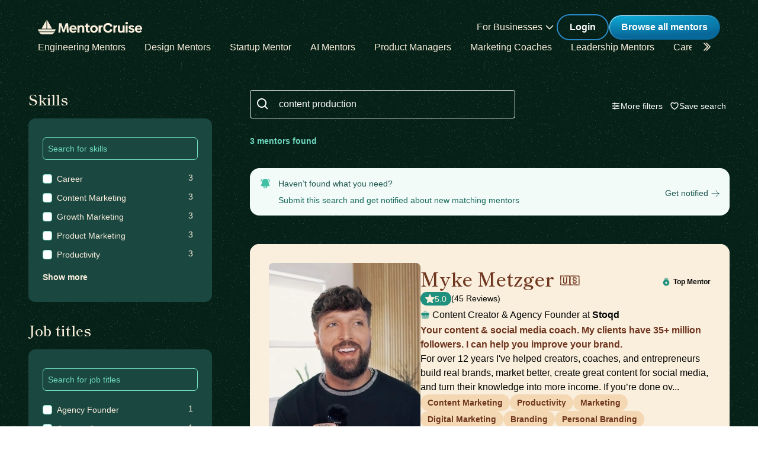

--- FILE ---
content_type: text/html; charset=utf-8
request_url: https://mentorcruise.com/mentor/browse/?search=content+production
body_size: 35618
content:


<!DOCTYPE html>
<html class="" lang="en">
<head>
    <meta http-equiv="Content-Type" content="text/html;charset=utf-8"/>
    <meta http-equiv="X-UA-Compatible" content="IE=edge">
    <meta name="viewport" content="width=device-width, initial-scale=1">
    <meta name="apple-mobile-web-app-capable" content="yes"/>
    <meta name="mobile-web-app-capable" content="yes">
    <title>Find a mentor - MentorCruise</title>
    <meta name="description" content="We offer various expert mentors in skills like software engineering, product management, marketing
    and more.">

    
    
        <meta name="robots" content="noindex, nofollow">
    


    

    
        <link rel="canonical" href="https://mentorcruise.com/mentor/browse/">
    

    <link rel="apple-touch-icon" sizes="180x180" href="https://cdn.mentorcruise.com/img/favicons/apple-touch-icon.png">
    <link rel="icon" type="image/png" sizes="196x196" href="https://cdn.mentorcruise.com/img/favicons/favicon-196x196.png">
    <link rel="icon" type="image/png" sizes="96x96" href="https://cdn.mentorcruise.com/img/favicons/favicon-96x96.png">
    <link rel="icon" type="image/png" sizes="32x32" href="https://cdn.mentorcruise.com/img/favicons/favicon-32x32.png">
    <link rel="icon" type="image/png" sizes="16x16" href="https://cdn.mentorcruise.com/img/favicons/favicon-16x16.png">
    <link rel="manifest" href="/manifest.json">
    <link rel="mask-icon" href="https://cdn.mentorcruise.com/img/favicons/safari-pinned-tab.svg" color="#5bbad5">
    <meta name="theme-color" content="#ffffff">

    <meta name="p:domain_verify" content="083c064bdfdef31e92e162517e3c52fd"/>

    
        <meta name="twitter:card" content="summary_large_image">
        <meta name="twitter:site" content="@mentorcruise">
        <meta name="twitter:title"
              content="Find a mentor - MentorCruise">
        <meta prefix="og: http://ogp.me/ns#" name="og:description"
              content="MentorCruise connects aspiring tech workers with industry professionals for long-term mentorship in Software Engineering, Product, Design and Business.">

        
    <meta prefix="og: http://ogp.me/ns#" name="og:image" content="https://cdn.mentorcruise.com/img/twittercards/mentorbrowse.jpg">

    

    
    
        <link rel="preconnect" href="https://rsms.me/">
        <link rel="stylesheet" href="https://rsms.me/inter/inter.css">

        <!-- Preload critical Shippori fonts FIRST -->
        <link rel="preload" href="https://cdn.mentorcruise.com/css/fonts/ShipporiMincho-Regular.woff2" as="font" type="font/woff2" crossorigin>
        <link rel="preload" href="https://cdn.mentorcruise.com/css/fonts/ShipporiMincho-SemiBold.woff2" as="font" type="font/woff2" crossorigin>
        <link rel="preload" href="https://cdn.mentorcruise.com/css/fonts/ShipporiMincho-Medium.woff2" as="font" type="font/woff2" crossorigin>
        <link rel="preload" href="https://cdn.mentorcruise.com/css/fonts/ShipporiMincho-ExtraBold.woff2" as="font" type="font/woff2" crossorigin>
        
        <link rel="stylesheet" href="https://cdn.mentorcruise.com/css/fonts/NotoColorEmoji.css"/>
        
        <link rel="stylesheet" href="https://cdn.mentorcruise.com/css/fonts/ShipporiMincho.css"/>

        <link rel="stylesheet" href="https://cdn.mentorcruise.com/css/minireset.css">

        
    <link rel="preload" href="https://cdn.mentorcruise.com/css/bulma.css" as="style"
            onload="this.onload=null;this.rel='stylesheet'">
    <noscript>
        <link rel="stylesheet" href="https://cdn.mentorcruise.com/css/bulma.css">
    </noscript>


        
    <link rel="preload" href="https://cdn.mentorcruise.com/css/app.min.css" as="style"
        onload="this.onload=null;this.rel='stylesheet'">
    <noscript>
        <link rel="stylesheet" href="https://cdn.mentorcruise.com/css/app.min.css">
    </noscript>

    <link rel="stylesheet" type="text/css" href="https://cdn.mentorcruise.com/css/tailwind.frontend.min.css"/>


        <link rel="stylesheet" type="text/css" href="https://cdn.mentorcruise.com/css/tailwind.shared.min.css"/>
    



    


    
        <script async src="https://js.stripe.com/v3/"></script>
    
    <script>
  !function (t, e) {
    var o, n, p, r;
    e.__SV || (window.posthog = e, e._i = [], e.init = function (i, s, a) {
      function g(t, e) {
        var o = e.split(".");
        2 == o.length && (t = t[o[0]], e = o[1]), t[e] = function () {
          t.push([e].concat(Array.prototype.slice.call(arguments, 0)))
        }
      }

      (p = t.createElement("script")).type = "text/javascript", p.async = !0, p.src = s.api_host.replace(".i.posthog.com", "-assets.i.posthog.com") + "/static/array.js", (r = t.getElementsByTagName("script")[0]).parentNode.insertBefore(p, r);
      var u = e;
      for (void 0 !== a ? u = e[a] = [] : a = "posthog", u.people = u.people || [], u.toString = function (t) {
        var e = "posthog";
        return "posthog" !== a && (e += "." + a), t || (e += " (stub)"), e
      }, u.people.toString = function () {
        return u.toString(1) + ".people (stub)"
      }, o = "capture identify alias people.set people.set_once set_config register register_once unregister opt_out_capturing has_opted_out_capturing opt_in_capturing reset isFeatureEnabled onFeatureFlags getFeatureFlag getFeatureFlagPayload reloadFeatureFlags group updateEarlyAccessFeatureEnrollment getEarlyAccessFeatures getActiveMatchingSurveys getSurveys getNextSurveyStep onSessionId setPersonProperties".split(" "), n = 0; n < o.length; n++) g(u, o[n]);
      e._i.push([i, s, a])
    }, e.__SV = 1)
  }(document, window.posthog || []);
  posthog.init('phc_IzF2cRn8lIqiClHrZspczjrkkQUHe7Bv1P0sDCrGyNm', {
    api_host: 'https://eu.posthog.com',
    autocapture: false,
    
  });
  
</script>
    <script src="https://cdn.brevo.com/js/sdk-loader.js" async></script>
<script>
  // Version: 2.0
  window.Brevo = window.Brevo || [];
  Brevo.push([
    "init",
    {
      client_key: "xzrz2d7tk1ii25aczdsaa0pa",
      // Optional: Add other initialization options, see documentation
    }
  ]);
</script>


    <!-- Google Tag Manager -->
<script>(function(w,d,s,l,i){w[l]=w[l]||[];w[l].push({'gtm.start':
new Date().getTime(),event:'gtm.js'});var f=d.getElementsByTagName(s)[0],
j=d.createElement(s),dl=l!='dataLayer'?'&l='+l:'';j.async=true;j.src=
'https://www.googletagmanager.com/gtm.js?id='+i+dl;f.parentNode.insertBefore(j,f);
})(window,document,'script','dataLayer','GTM-T6M7X6J');</script>
<!-- End Google Tag Manager -->
    
    <link rel="stylesheet" href="https://cdn.jsdelivr.net/npm/instantsearch.css@8.0.0/themes/reset-min.css"
          integrity="sha256-2AeJLzExpZvqLUxMfcs+4DWcMwNfpnjUeAAvEtPr0wU=" crossorigin="anonymous">

    <style>
        .ais-InfiniteHits-loadMore,
        .ais-InfiniteHits-loadPrevious {
            display: block;
            margin: 0 auto;
        }
    </style>

    
    

</head>
<body class="">

<div class="hidden" id="cms_toolbar">
    
</div>

<!-- Global site tag (gtag.js) - Google Analytics -->
<script async src="https://www.googletagmanager.com/gtag/js?id=G-QSPE4CWM7X"></script>
<script>
  window.dataLayer = window.dataLayer || [];
  function gtag(){dataLayer.push(arguments);}
  gtag('js', new Date());

  gtag('config', 'G-QSPE4CWM7X');
</script>
<!-- Google Tag Manager (noscript) -->
<noscript><iframe src="https://www.googletagmanager.com/ns.html?id=GTM-T6M7X6J"
height="0" width="0" style="display:none;visibility:hidden"></iframe></noscript>
<!-- End Google Tag Manager (noscript) -->



    

    <div class="menu-home">
        


<div x-data="{ open: false }" x-bind:class="{ 'z-10 relative': open }">
    <header class="bg-brand-very-dark-green-noise shadow" x-data="{ mobileOpen: false }">
        <div class="mx-auto max-w-7xl px-4 lg:px-16">
            <div class="flex flex-col gap-6 items-center justify-center py-6">
                <!-- Main navigation row -->
                <div class="relative flex gap-x-8 items-center justify-between w-full">
                    <!-- Logo -->
                    <div class="flex relative">
                        <div class="flex flex-shrink-0 items-center">
                            <a class="block" href="/">
                                <img class="block" style="width: 177px; height: 24px;" src="https://cdn.mentorcruise.com/img/mc-logo-white.svg"
                                    alt="MentorCruise">
                            </a>
                        </div>
                    </div>

                    <!-- Search bar (desktop) -->
                    

                    <!-- Mobile menu button -->
                    <div class="relative flex items-center lg:hidden">
                        <button type="button" @click="mobileOpen = !mobileOpen"
                                class="relative border-0 bg-transparent inline-flex items-center justify-center rounded-md p-2 text-citrine-white hover:bg-brand-dark-green hover:text-white focus:outline-none focus:ring-2 focus:ring-inset focus:ring-brand-blue"
                                aria-controls="mobile-menu" aria-expanded="false">
                            <span class="absolute -inset-0.5"></span>
                            <span class="sr-only">Open menu</span>
                            <svg class="inline-block h-6 w-6" fill="none" viewBox="0 0 24 24" stroke-width="1.5"
                                stroke="currentColor" aria-hidden="true" x-bind:class="{ 'hidden': mobileOpen, 'inline-block': !mobileOpen }">
                                <path stroke-linecap="round" stroke-linejoin="round"
                                    d="M3.75 6.75h16.5M3.75 12h16.5m-16.5 5.25h16.5"/>
                            </svg>
                            <svg class="hidden h-6 w-6" fill="none" viewBox="0 0 24 24" stroke-width="1.5" stroke="currentColor"
                                aria-hidden="true" x-bind:class="{ 'block': mobileOpen, 'hidden': !mobileOpen }">
                                <path stroke-linecap="round" stroke-linejoin="round" d="M6 18L18 6M6 6l12 12"/>
                            </svg>
                        </button>
                    </div>

                    <!-- Desktop navigation -->
                    <div class="hidden lg:flex gap-x-8 items-center">
                        <!-- For Businesses dropdown -->
                        <div @mouseover="open = true" @mouseleave="open = false"
                            class="relative inline-block text-left">
                            <div>
                                
                                    <div type="button"
                                        class="text-citrine-white cursor-default py-2 text-base font-normal whitespace-nowrap flex items-center gap-1"
                                        id="menu-button" :aria-expanded="open" aria-haspopup="true">
                                        For Businesses
                                        <svg class="h-6 w-6 text-citrine-white" viewBox="0 0 24 24" fill="currentColor">
                                            <path fill-rule="evenodd" d="M12.3977 15.6629C12.178 15.8826 11.8219 15.8826 11.6022 15.6629L5.86739 9.92804C5.64772 9.70837 5.64772 9.35227 5.86739 9.13259L6.13256 8.86739C6.35222 8.64772 6.70838 8.64772 6.92805 8.86739L12 13.9393L17.0719 8.86739C17.2916 8.64772 17.6477 8.64772 17.8674 8.86739L18.1326 9.13259C18.3522 9.35227 18.3522 9.70837 18.1326 9.92804L12.3977 15.6629Z" clip-rule="evenodd"/>
                                        </svg>
                                    </div>
                                
                            </div>

                            <div x-show="open" style="display: none;"
                                class="absolute right-0 z-50 w-56 origin-top-right rounded-md bg-white shadow-lg ring-1 ring-black ring-opacity-5 focus:outline-none"
                                role="menu" aria-orientation="vertical" aria-labelledby="menu-button" tabindex="-1"
                                x-transition:enter="transition ease-out duration-100"
                                x-transition:enter-start="transform opacity-0 scale-95"
                                x-transition:enter-end="transform opacity-100 scale-100"
                                x-transition:leave="transition ease-in duration-75"
                                x-transition:leave-start="transform opacity-100 scale-100"
                                x-transition:leave-end="transform opacity-0 scale-95">
                                <div class="py-1" role="none">
                                    <a href="/teams/"
                                    class="text-stone-900 inline-block w-full px-4 py-2 text-sm hover:bg-gray-100"
                                    role="menuitem" tabindex="-1" id="menu-item-0">Mentorship for Teams</a>
                                    <a href="/teams/info/"
                                    class="text-stone-900 inline-block w-full px-4 py-2 text-sm hover:bg-gray-100"
                                    role="menuitem" tabindex="-1" id="menu-item-1">Information for Employers</a>
                                    <a href="/executives/"
                                    class="text-stone-900 inline-block w-full px-4 py-2 text-sm hover:bg-gray-100"
                                    role="menuitem" tabindex="-1" id="menu-item-2">Executive Team Coaching</a>
                                    <a href="/fractional-executive/"
                                    class="text-stone-900 inline-block w-full px-4 py-2 text-sm hover:bg-gray-100"
                                    role="menuitem" tabindex="-1" id="menu-item-3">Fractional Executives</a>
                                </div>
                            </div>
                        </div>

                        <!-- Action buttons -->
                        <div class="flex gap-4 items-center">
                            
                                
                                    <!-- Log in button -->
                                    <a href="/auth/login/" 
                                    class="secondary-btn small text-white"
                                    title="Login">
                                        Login
                                    </a>
                                
                            

                            
                                <!-- Browse All Mentors button -->
                                <a class="primary-btn py-2 px-5" 
                                id="main-cta" href="/mentor/browse/" title="Find a mentor">
                                    Browse all mentors
                                </a>
                            
                        </div>
                    </div>
                </div>

                <!-- Sub-navigation -->
                
                    <div class="hidden lg:block w-full" id="subnav"
                        x-data="{ 
                            canScrollLeft: false, 
                            canScrollRight: false,
                            updateScrollButtons() { 
                                const el = this.$refs.scrollableNav; 
                                if (!el) return; 
                                const threshold = 2; // account for subpixel rounding
                                const maxScrollLeft = el.scrollWidth - el.clientWidth;
                                this.canScrollLeft = el.scrollLeft > threshold; 
                                this.canScrollRight = (el.scrollWidth > el.clientWidth + threshold) && (el.scrollLeft < (maxScrollLeft - threshold)); 
                            }
                        }"
                        x-init="$nextTick(() => { 
                            const component = $data; 
                            const el = component.$refs.scrollableNav; 
                            if (el) { 
                                el.scrollLeft = 0; 
                                const onUpdate = () => component.updateScrollButtons(); 
                                el.addEventListener('scroll', onUpdate, { passive: true }); 
                                window.addEventListener('resize', onUpdate); 
                                window.addEventListener('load', onUpdate); 
                                if (window.ResizeObserver) { new ResizeObserver(onUpdate).observe(el); } 
                                onUpdate(); 
                            } else { 
                                component.updateScrollButtons(); 
                            } 
                        })"
                    >
                        <div class="relative w-full">
                            <nav x-ref="scrollableNav" class="flex w-full pr-8 overflow-x-auto scrollbar-hide space-x-8 items-center" aria-label="Global" id="scrollable-nav">
                            <a href="/skill/engineering/"
                            class="text-citrine-white hover:text-white  text-base font-normal whitespace-nowrap transition-colors">
                                Engineering Mentors
                            </a>
                            <a href="/skill/design/"
                            class="text-citrine-white hover:text-white  text-base font-normal whitespace-nowrap transition-colors">
                                Design Mentors
                            </a>
                            <a href="/skill/startup/"
                            class="text-citrine-white hover:text-white  text-base font-normal whitespace-nowrap transition-colors">
                                Startup Mentor
                            </a>
                            <a href="/skill/artificial%20intelligence/"
                            class="text-citrine-white hover:text-white  text-base font-normal whitespace-nowrap transition-colors">
                                AI Mentors
                            </a>
                            <a href="/skill/product%20management/"
                            class="text-citrine-white hover:text-white  text-base font-normal whitespace-nowrap transition-colors">
                                Product Managers
                            </a>
                            <a href="/skill/marketing/"
                            class="text-citrine-white hover:text-white  text-base font-normal whitespace-nowrap transition-colors">
                                Marketing Coaches
                            </a>
                            <a href="/skill/leadership/"
                            class="text-citrine-white hover:text-white  text-base font-normal whitespace-nowrap transition-colors">
                                Leadership Mentors
                            </a>
                            <a href="/skill/career/"
                            class="text-citrine-white hover:text-white  text-base font-normal whitespace-nowrap transition-colors">
                                Career Coaches
                            </a>
                            <a href="/top/"
                            class="text-citrine-white hover:text-white  text-base font-normal whitespace-nowrap transition-colors">
                                Top Mentors
                            </a>
                            </nav>

                            <!-- Left arrow button (overlay) -->
                            <div class="absolute inset-y-0 left-0 w-12 z-10 flex items-center justify-center bg-gradient-to-r from-brand-very-dark-green to-transparent transition-opacity duration-200" x-cloak style="display: none;"
                                x-bind:class="{ 'opacity-100': canScrollLeft, 'opacity-0 pointer-events-none': !canScrollLeft }">
                                <button type="button"
                                    class="mx-2 text-citrine-white bg-transparent hover:text-white cursor-pointer transition transform hover:scale-105 focus:outline-none border-0"
                                    @click="$refs.scrollableNav && $refs.scrollableNav.scrollBy({ left: -300, behavior: 'smooth' })"
                                    @keydown.enter="$event.currentTarget.click()"
                                    @keydown.space.prevent="$event.currentTarget.click()"
                                    aria-label="Scroll categories left">
                                    <svg class="h-6 w-6 transform rotate-180" fill="none" viewBox="0 0 24 24" stroke-width="1.5" stroke="currentColor">
                                        <path stroke-linecap="round" stroke-linejoin="round" d="M5 15l6-6-6-6" />
                                        <path stroke-linecap="round" stroke-linejoin="round" d="M1 15l6-6-6-6" />
                                    </svg>
                                </button>
                            </div>

                            <!-- Right arrow button (overlay) -->
                            <div class="absolute inset-y-0 right-0 w-12 z-10 flex pl-4 items-center justify-center bg-brand-very-dark-green-noise transition-opacity duration-200" x-cloak
                                x-bind:class="{ 'opacity-100': canScrollRight, 'opacity-0 pointer-events-none': !canScrollRight }">
                                <button type="button"
                                    class="mx-2 text-citrine-white bg-transparent hover:text-white cursor-pointer transition transform hover:scale-105 focus:outline-none border-0 pt-2"
                                    @click="$refs.scrollableNav && $refs.scrollableNav.scrollBy({ left: 300, behavior: 'smooth' })"
                                    @keydown.enter="$event.currentTarget.click()"
                                    @keydown.space.prevent="$event.currentTarget.click()"
                                    aria-label="Scroll categories right">
                                    <svg class="h-6 w-6" fill="none" viewBox="0 0 24 24" stroke-width="1.5" stroke="currentColor">
                                        <path stroke-linecap="round" stroke-linejoin="round" d="M5 15l6-6-6-6" />
                                        <path stroke-linecap="round" stroke-linejoin="round" d="M1 15l6-6-6-6" />
                                    </svg>
                                </button>
                            </div>
                        </div>
                    </div>
                
            </div>
        </div>

        <!-- Mobile menu -->
        <nav class="lg:hidden" aria-label="Global" id="mobile-menu" x-show="mobileOpen" style="display: none;">
            <div class="space-y-1 px-4 pb-3 pt-4 bg-brand-dark-green border-solid border-0 border-t border-brand-dark-green">
                <!-- Mobile search -->
                
                
                <a href="/mentor/browse/"
                class="text-citrine-white hover:bg-brand-dark-green hover:text-white inline-block w-full rounded-md py-3 px-3 text-base font-medium"
                aria-current="page">Find a mentor</a>
                <a href="/teams/"
                class="text-citrine-white hover:bg-brand-dark-green hover:text-white inline-block w-full rounded-md py-3 px-3 text-base font-medium">For businesses</a>
                
                    <a href="/auth/login/"
                    class="text-citrine-white hover:bg-brand-dark-green hover:text-white inline-block w-full rounded-md py-3 px-3 text-base font-medium">Login</a>
                
            </div>
        </nav>
    </header>
</div>

<style>
    /* only on desktop */

    @media (min-width: 1024px) {
        .scrollable-list-container {
            position: relative;
            width: 100%; /* Adjust based on your layout requirements */
        }

        .scrollable-list-container::after {
            content: '';
            position: absolute;
            right: 0;
            top: 0;
            width: 20px; /* Width of the gradient */
            height: 100%;
            background: linear-gradient(to left, rgba(255, 255, 255, 1), rgba(255, 255, 255, 0));
            pointer-events: none; /* Ensures clicks pass through */
        }
    }

</style>
    </div>

    <div class="bg-brand-very-dark-green-noise pb-12">
        <h1 class="sr-only">Find a mentor</h1>
        <div class="sr-only" id="hits-per-page"></div>

        <main class="max-w-7xl px-2 sm:px-4 lg:px-8 md:grid grid-cols-10 gap-x-8 mx-auto"
              x-data="{ more: false, price: false, more_selected: 0, price_selected: false }">
            
            <!-- Filters Section -->
            <div class="block col-span-3 px-4">

            <button type="button" onclick="toggleNav()" id="togglenav"
                    class="inline md:hidden w-full text-center my-4 md:mb-0 border-0 primary-btn cursor-pointer transition-all duration-100 relative pl-6 pr-14 py-3 text-left cursor-default focus:outline-none focus:ring-1 focus:ring-indigo-500 focus:border-indigo-500 sm:text-sm"
                    aria-haspopup="listbox" aria-expanded="true" aria-labelledby="listbox-label">
                              <span class="togglelabel open">
                                View Filters
                              </span>
                <span class="togglelabel close" style="display: none;">
                                Close Filters
                              </span>
                <span class="absolute inset-y-0 right-0 flex items-center pr-3 pt-1 pointer-events-none">
                                <!-- Heroicon name: solid/selector -->
                                <svg class="w-5 h-5" id="togglearrow" fill="none" stroke="currentColor"
                                     viewBox="0 0 24 24"
                                     xmlns="http://www.w3.org/2000/svg"><path stroke-linecap="round"
                                                                              stroke-linejoin="round"
                                                                              stroke-width="2"
                                                                              d="M19.5 8.25l-7.5 7.5-7.5-7.5"></path>
                                </svg>
                              </span>
            </button>

                <div class="mobile-filter">
                    <!-- Separate filter cards -->
                    <div class="space-y-8 mt-9">
                        <div>
                            <h3 class="heading-4 mb-4 text-brand-light-text">Skills</h3>
                            <div class="bg-gossamer-900 rounded-xl p-6">
                                <div id="skills_listbox"></div>
                            </div>
                        </div>

                        <div>
                            <h3 class="heading-4 mb-4 text-brand-light-text">Job titles</h3>
                            <div class="bg-gossamer-900 rounded-xl p-6">
                                <div id="job_titles_listbox"></div>
                            </div>
                        </div>


                        <div id="companies_filter">
                            <h3 class="heading-4 mb-4 text-brand-light-text">Companies</h3>
                            <div class="bg-gossamer-900 rounded-xl p-6">
                                <div id="companies_listbox"></div>
                            </div>
                        </div>

                        <div id="campaigns_filter" class="hidden">
                            <h3 class="heading-4 mb-4 text-brand-light-text">Campaigns</h3>
                            <div class="bg-gossamer-900 rounded-xl p-6">
                                <div id="campaigns_listbox"></div>
                            </div>
                        </div>
                    </div>
                </div>
            </div>
            
            <!-- Main Content Section -->
            <div class="col-span-7 px-4">
                <!-- Search bar and buttons side by side -->
                <div class="sm:flex gap-4 mt-9">
                    <!-- Search bar -->
                    <div class="flex-1">
                        <label for="search" class="sr-only">Search</label>
                        <div class="relative">
                            <div class="absolute inset-y-0 left-0 flex items-center pl-3 pt-1 pointer-events-none">
                                <svg class="h-6 w-6 text-white align-middle" viewBox="0 0 24 24" fill="currentColor">
                                    <path fill-rule="evenodd" d="M8 16C9.77498 15.9996 11.4988 15.4054 12.897 14.312L17.293 18.708L18.707 17.294L14.311 12.898C15.405 11.4997 15.9996 9.77544 16 8C16 3.589 12.411 0 8 0C3.589 0 0 3.589 0 8C0 12.411 3.589 16 8 16ZM8 2C11.309 2 14 4.691 14 8C14 11.309 11.309 14 8 14C4.691 14 2 11.309 2 8C2 4.691 4.691 2 8 2Z" clip-rule="evenodd"/>
                                </svg>
                            </div>
                            <div id="searchbox" class="max-w-md"></div>
                        </div>
                    </div>
                    
                    <!-- Buttons -->
                    <div class="flex gap-3">
                        

<div class="mt-4" id="more_filters_container">
    <div>
        <div x-on:keydown.escape="more = false"
            x-data="{locations_show_more: false, companies_show_more: false}" x-on:increment="more_selected++"
            x-on:decrement="more_selected--" x-on:reset-selection.window="more_selected = 0;">

            <div>
                <button type="button" @click="more = !more"
                        class="bg-transparent border-0 text-white hover:text-brand-light-text-alternative text-sm font-medium flex items-center gap-2 transition-colors whitespace-nowrap cursor-pointer"
                        aria-haspopup="listbox" aria-expanded="true" aria-labelledby="listbox-label">
                            <svg class="w-4 h-4" fill="none" stroke="currentColor" stroke-width="2" viewBox="0 0 24 24">
                                <path stroke-linecap="round" stroke-linejoin="round" d="M10.5 6h9.75M10.5 6a1.5 1.5 0 11-3 0m3 0a1.5 1.5 0 10-3 0M3.75 6H7.5m3 12h9.75m-9.75 0a1.5 1.5 0 01-3 0m3 0a1.5 1.5 0 00-3 0m-3.75 0H7.5m9-6h3.75m-3.75 0a1.5 1.5 0 01-3 0m3 0a1.5 1.5 0 00-3 0m-9.75 0h9.75"></path>
                            </svg>
                            <span x-show="more_selected === 0">More filters</span>
                            <span x-show="more_selected > 0" x-text="`${more_selected} filter${more_selected === 1 ? '' : 's'} selected`"></span>
                </button>
            </div>

            <div class="fixed z-[99999] inset-0 overflow-y-auto" aria-labelledby="modal-title" role="dialog" aria-modal="true"
                x-show="more" style="display: none">
                <div class="flex items-end justify-center min-h-screen pt-4 px-4 pb-20 text-center sm:block sm:p-0">
                    <div x-transition:enter="transition ease-out duration-300 transform"
                        x-transition:enter-start="opacity-0"
                        x-transition:enter-end="opacity-100"
                        x-transition:leave="transition ease-in duration-200 transform"
                        x-transition:leave-start="opacity-100"
                        x-transition:leave-end="opacity-0"
                        style="background: rgba(0, 0, 0, 0.5);"
                        class="absolute inset-0 backdrop-blur-sm transition-opacity"
                        aria-hidden="true" x-show="more" @click="more = false"></div>

                    <!-- This element is to trick the browser into centering the modal contents. -->
                    <span class="hidden sm:inline-block sm:align-middle sm:h-screen" aria-hidden="true">&#8203;</span>

                    <div x-show="more" x-transition:enter="transition ease-out duration-300 transform"
                        x-transition:enter-start="opacity-0 translate-y-4 sm:translate-y-0 sm:scale-95"
                        x-transition:enter-end="opacity-100 translate-y-0 sm:scale-100"
                        x-transition:leave="transition ease-in duration-200 transform"
                        x-transition:leave-start="opacity-100 translate-y-0 sm:scale-100"
                        x-transition:leave-end="opacity-0 translate-y-4 sm:translate-y-0 sm:scale-95"
                        class="inline-block align-bottom bg-citrine-white rounded-lg text-left overflow-hidden shadow-xl transform transition-all sm:my-8 sm:align-middle sm:max-w-xl w-full">
                        <div class="relative text-center border-0 border-b border-solid border-peach-cream-200 font-semibold text-base text-peach-cream-900 py-3">
                            More filters
                            <svg class="w-10 h-10 absolute top-1 right-4 text-peach-cream-900 cursor-pointer p-2" fill="none"
                                @click="more = false" stroke="currentColor" viewBox="0 0 24 24"
                                xmlns="http://www.w3.org/2000/svg">
                                <path stroke-linecap="round" stroke-linejoin="round" stroke-width="1.5"
                                    d="M6 18L18 6M6 6l12 12"></path>
                            </svg>
                        </div>
                        <div class="px-4 pt-5 pb-4 sm:p-6 overflow-y-auto max-h-[70vh]">
                            <div class="mb-4 text-base">
                                <h2 class="heading-4 text-peach-cream-900">Locations</h2>
                                <div id="country_list">

                                </div>

                            </div>

                            <hr class="my-4 hidden">
                            <div class="mb-4 text-base hidden">
                                <h2 class="font-bold text-xl text-stone-900">Companies</h2>
                                <div id="company_list">

                                </div>
                            </div>
                            <hr class="my-4">

                            <div class="hidden">
                                <div class="mb-4 text-base hidden">
                                    <h2 class="font-bold text-xl text-stone-900">Job Titles</h2>
                                    <div id="job_title_list">

                                    </div>
                                </div>
                                <hr class="my-4">
                            </div>

                            <div id="language_list_container">
                                <div class="mb-4 text-base">
                                    <h2 class="heading-4 text-peach-cream-900">Languages</h2>
                                    <div id="language_list">

                                    </div>
                                </div>
                                <hr class="my-4">
                            </div>


                            
                            <div class="hidden" id="price_filter">
                                <div class="mb-4 text-base">
                                <h2 class="heading-4 text-peach-cream-900">Price range</h2>
                                    <div class="w-full px-4" id="price_slider"></div>
                                    <div class="block text-xs pb-4 text-center w-full text-peach-cream-900">
                                        All prices in USD
                                    </div>
                                </div>
                                <hr class="my-4">
                            </div>

                            <div class="mb-4 text-base">
                                <h2 class="heading-4 text-peach-cream-900 mb-2">Settings</h2>
                                <div class="inline-block w-full">
                                    <div class="mb-4">
                                        <label class="inline-block w-full flex cursor-pointer truncate text-peach-cream-900 select-none pl-1">
                                            <div id="topmentor">

                                            </div>
                                        </label>
                                    </div>
                                    <div class="mb-4">
                                        <label class="inline-block w-full flex cursor-pointer truncate text-peach-cream-900 select-none pl-1">
                                            <div id="inquiryonly">

                                            </div>
                                        </label>
                                    </div>
                                </div>
                            </div>
                        </div>
                        <div class="relative text-center border-0 border-t border-solid border-peach-cream-200 py-3 px-4 sm:px-6">
                            <div class="text-right w-full">
                                <button type="button" @click="more = false"
                                        class="primary-btn" id="hitcount-button">

                                </button>
                            </div>
                        </div>
                    </div>
                </div>
            </div>
        </div>
    </div>
</div>
                        <div class="mt-4" id="save_search_container">
    <div>
        <button type="button" onclick="openSavedSearchModal()"
                class="bg-transparent border-0 text-white hover:text-brand-light-text-alternative text-sm font-medium flex items-center gap-2 transition-colors whitespace-nowrap cursor-pointer"
                aria-haspopup="listbox" aria-expanded="true" aria-labelledby="listbox-label">
                    <svg class="w-4 h-4" fill="none" viewBox="0 0 24 24" stroke-width="2" stroke="currentColor">
                        <path stroke-linecap="round" stroke-linejoin="round" d="M21 8.25c0-2.485-2.099-4.5-4.688-4.5-1.935 0-3.597 1.126-4.312 2.733-.715-1.607-2.377-2.733-4.313-2.733C5.1 3.75 3 5.765 3 8.25c0 7.22 9 12 9 12s9-4.78 9-12Z"/>
                    </svg>
                    <span>Save search</span>
        </button>
    </div>
</div>
                    </div>
                </div>

                <div class="flex gap-x-8 items-start mt-6">
                    <div class="w-full text-sm pt-1 hidden sm:block font-semibold text-brand-light-text-alternative" id="hitcount"></div>
                    <div>
                        <div id="clear-refinements" class="inline-block whitespace-nowrap text-sm text-brand-light-text-alternative font-semibold"
                             x-on:click="$dispatch('reset-selection')"></div>
                    </div>
                </div>
                
                <div class="sm:hidden mt-8 mx-auto font-semibold text-brand-light-text-alternative" id="hitcount-mobile"></div>

                <div class="mx-auto text-sm mt-2 hidden sm:block font-semibold text-stone-500" id="hitcount-banner"></div>

                <div id="infinite-hits" class="my-6"></div>
            </div>
        </main>
    </div>


    



<!--NEW FOOTER-->
<footer class="background-gradient reverse" id="footer" aria-labelledby="footerHeading">
    <h2 id="footerHeading" class="sr-only">Footer</h2>
     
     <div class="relative flex flex-col justify-center lg:px-16 lg:py-20">
        <div class="bg-brand-dark-green rounded shadow-lg border-b-4 border-brand-green">
            <div class="p-12 flex flex-col lg:flex-row gap-10">
                <!-- Left Column -->
                <div class="flex-1 flex flex-col justify-between">
                    <!-- Logo -->
                    <div class="mb-6">
                        <a href="/" class="block">
                            <img class="h-6 w-auto" src="https://cdn.mentorcruise.com/img/mc-logo-white.svg" alt="MentorCruise Logo">
                        </a>
                    </div>
                    
                    <!-- Address and Contact -->
                    <div class="space-y-6 flex-1">
                        <div>
                            <p class="text-citrine-white text-sm font-normal">
                                Your trusted source to find highly-vetted mentors & industry professionals to move your career ahead.
                            </p>
                        </div>
                        
                        <div>
                            <a href="/contact/" class="text-citrine-white text-sm font-semibold mb-1">Contact</a>
                        </div>
                    </div>
                    
                    <!-- Social Links -->
                    <div class="flex gap-3 mt-6">
                        <a href="https://facebook.com/mentorcruise/" title="MentorCruise Facebook" target="_blank"
                           rel="noreferrer" class="text-citrine-white hover:text-brand-light-green transition-colors">
                            <span class="sr-only">Facebook</span>
                            <svg class="h-6 w-6" fill="currentColor" viewBox="0 0 20 20" aria-hidden="true">
                                <path d="M20 10.0611C20 4.50451 15.5229 0 10 0C4.47715 0 0 4.50451 0 10.0611C0 15.0828 3.65684 19.2452 8.4375 20V12.9694H5.89844V10.0611H8.4375V7.84452C8.4375 5.32296 9.9305 3.93012 12.2146 3.93012C13.3088 3.93012 14.4531 4.12663 14.4531 4.12663V6.60261H13.1922C11.95 6.60261 11.5625 7.37822 11.5625 8.1739V10.0611H14.3359L13.8926 12.9694H11.5625V20C16.3432 19.2452 20 15.083 20 10.0611Z"/>
                            </svg>
                        </a>

                        <a href="https://www.instagram.com/mentorcruise/" title="MentorCruise Instagram" target="_blank"
                           rel="noreferrer" class="text-citrine-white hover:text-brand-light-green transition-colors">
                            <span class="sr-only">Instagram</span>
                            <svg class="h-6 w-6" fill="currentColor" viewBox="0 0 18 18" aria-hidden="true">
                                <path fill-rule="evenodd" d="M13 0H5C2.23858 0 0 2.23858 0 5V13C0 15.7614 2.23858 18 5 18H13C15.7614 18 18 15.7614 18 13V5C18 2.23858 15.7614 0 13 0ZM16.25 13C16.2445 14.7926 14.7926 16.2445 13 16.25H5C3.20735 16.2445 1.75549 14.7926 1.75 13V5C1.75549 3.20735 3.20735 1.75549 5 1.75H13C14.7926 1.75549 16.2445 3.20735 16.25 5V13ZM13.75 5.25C14.3023 5.25 14.75 4.80228 14.75 4.25C14.75 3.69772 14.3023 3.25 13.75 3.25C13.1977 3.25 12.75 3.69772 12.75 4.25C12.75 4.80228 13.1977 5.25 13.75 5.25ZM9 4.5C6.51472 4.5 4.5 6.51472 4.5 9C4.5 11.4853 6.51472 13.5 9 13.5C11.4853 13.5 13.5 11.4853 13.5 9C13.5027 7.8057 13.0294 6.65957 12.1849 5.81508C11.3404 4.97059 10.1943 4.49734 9 4.5ZM6.25 9C6.25 10.5188 7.4812 11.75 9 11.75C10.5188 11.75 11.75 10.5188 11.75 9C11.75 7.4812 10.5188 6.25 9 6.25C7.4812 6.25 6.25 7.4812 6.25 9Z" clip-rule="evenodd"/>
                            </svg>
                        </a>

                        <a href="https://x.com/mentorcruise/" title="MentorCruise X" target="_blank"
                           rel="noreferrer" class="text-citrine-white hover:text-brand-light-green transition-colors">
                            <span class="sr-only">X.com</span>
                            <svg class="h-6 w-6" fill="currentColor" viewBox="0 0 18 16" aria-hidden="true">
                                <path d="M14.1761 0H16.9362L10.9061 6.7774L18 16H12.4456L8.0951 10.4066L3.11723 16H0.35544L6.80517 8.7508L0 0H5.69545L9.6279 5.11262L14.1761 0ZM13.2073 14.3754H14.7368L4.86441 1.53928H3.2232L13.2073 14.3754Z"/>
                            </svg>
                        </a>

                        <a href="https://www.linkedin.com/company/mentorcruise/" title="MentorCruise Linkedin"
                           target="_blank" rel="noreferrer" class="text-citrine-white hover:text-brand-light-green transition-colors">
                            <span class="sr-only">LinkedIn</span>
                            <svg class="h-6 w-6" fill="currentColor" viewBox="0 0 18 18" aria-hidden="true">
                                <path fill-rule="evenodd" d="M1.5 0C0.67157 0 0 0.67157 0 1.5V16.5C0 17.3284 0.67157 18 1.5 18H16.5C17.3284 18 18 17.3284 18 16.5V1.5C18 0.67157 17.3284 0 16.5 0H1.5ZM5.52076 4.00272C5.52639 4.95897 4.81061 5.54819 3.96123 5.54397C3.16107 5.53975 2.46357 4.90272 2.46779 4.00413C2.47201 3.15897 3.13998 2.47975 4.00764 2.49944C4.88795 2.51913 5.52639 3.1646 5.52076 4.00272ZM9.2797 6.76176H6.75971H6.7583V15.3216H9.4217V15.1219C9.4217 14.742 9.4214 14.362 9.4211 13.9819C9.4203 12.9681 9.4194 11.9532 9.4246 10.9397C9.426 10.6936 9.4372 10.4377 9.5005 10.2028C9.7381 9.3253 10.5271 8.7586 11.4074 8.8979C11.9727 8.9864 12.3467 9.3141 12.5042 9.8471C12.6013 10.1803 12.6449 10.5389 12.6491 10.8863C12.6605 11.9339 12.6589 12.9815 12.6573 14.0292C12.6567 14.399 12.6561 14.769 12.6561 15.1388V15.3202H15.328V15.1149C15.328 14.6629 15.3278 14.211 15.3275 13.7591C15.327 12.6296 15.3264 11.5001 15.3294 10.3702C15.3308 9.8597 15.276 9.3563 15.1508 8.8627C14.9638 8.1286 14.5771 7.5211 13.9485 7.0824C13.5027 6.77019 13.0133 6.5691 12.4663 6.5466C12.404 6.54401 12.3412 6.54062 12.2781 6.53721C11.9984 6.52209 11.7141 6.50673 11.4467 6.56066C10.6817 6.71394 10.0096 7.0641 9.5019 7.6814C9.4429 7.7522 9.3852 7.8241 9.2991 7.9314L9.2797 7.9557V6.76176ZM2.68164 15.3244H5.33242V6.76733H2.68164V15.3244Z" clip-rule="evenodd"/>
                            </svg>
                        </a>

                        <a href="https://www.youtube.com/@MentorCruise" title="MentorCruise YouTube" target="_blank"
                           rel="noreferrer" class="text-citrine-white hover:text-brand-light-green transition-colors">
                            <span class="sr-only">YouTube</span>
                            <svg class="h-6 w-6" fill="currentColor" viewBox="0 0 21 15" aria-hidden="true">
                                <path d="M19.607 2.20301C19.4931 1.78041 19.2705 1.39501 18.9614 1.08518C18.6522 0.775338 18.2673 0.551868 17.845 0.437007C16.279 0.00700739 10.014 7.59651e-06 10.014 7.59651e-06C10.014 7.59651e-06 3.75 -0.00699261 2.183 0.404007C1.76093 0.524154 1.37682 0.750785 1.06757 1.06214C0.758311 1.3735 0.534287 1.75913 0.417002 2.18201C0.00400165 3.74801 1.46514e-06 6.99601 1.46514e-06 6.99601C1.46514e-06 6.99601 -0.00399852 10.26 0.406001 11.81C0.636001 12.667 1.311 13.344 2.169 13.575C3.751 14.005 9.999 14.012 9.999 14.012C9.999 14.012 16.264 14.019 17.83 13.609C18.2525 13.4943 18.6377 13.2714 18.9477 12.9622C19.2576 12.653 19.4814 12.2682 19.597 11.846C20.011 10.281 20.014 7.03401 20.014 7.03401C20.014 7.03401 20.034 3.76901 19.607 2.20301ZM8.01 10.005L8.015 4.00501L13.222 7.01001L8.01 10.005Z"/>
                            </svg>
                        </a>
                    </div>
                </div>
                
                <!-- Right Columns -->
                <div class="grid grid-cols-2 sm:flex sm:flex-row gap-8 max-w-[820px] w-full">
                    <!-- Platform -->
                    <div class="flex-1">
                        <h3 class="text-brand-light-green text-base font-semibold mb-4">Platform</h3>
                        <ul class="space-y-4">
                            <li>
                                <a href="/mentor/browse/" class="text-citrine-white text-sm font-normal hover:text-brand-light-green transition-colors">
                                    Browse Mentors
                                </a>
                            </li>
                            <li>
                                <a href="/sessions/" class="text-citrine-white text-sm font-normal hover:text-brand-light-green transition-colors">
                                    Book a Session
                                </a>
                            </li>
                            <li>
                                <a href="/mentor/" class="text-citrine-white text-sm font-normal hover:text-brand-light-green transition-colors">
                                    Become a Mentor
                                </a>
                            </li>
                            <li>
                                <a href="/teams/" class="text-citrine-white text-sm font-normal hover:text-brand-light-green transition-colors">
                                    Mentorship for Teams
                                </a>
                            </li>
                            <li>
                                <a href="/testimonials/" class="text-citrine-white text-sm font-normal hover:text-brand-light-green transition-colors">
                                    Testimonials
                                </a>
                            </li>
                        </ul>
                    </div>
                    
                    <!-- Resources -->
                    <div class="flex-1">
                        <h3 class="text-brand-light-green text-base font-semibold mb-4">Resources</h3>
                        <ul class="space-y-4">
                            <li>
                                <a href="/newsletter/" class="text-citrine-white text-sm font-normal hover:text-brand-light-green transition-colors">
                                    Newsletter
                                </a>
                            </li>
                            <li>
                                <a href="/books/" class="text-citrine-white text-sm font-normal hover:text-brand-light-green transition-colors">
                                    Books
                                </a>
                            </li>
                            <li>
                                <a href="/perks/" class="text-citrine-white text-sm font-normal hover:text-brand-light-green transition-colors">
                                    Perks
                                </a>
                            </li>
                            <li>
                                <a href="/templates/" class="text-citrine-white text-sm font-normal hover:text-brand-light-green transition-colors">
                                    Templates
                                </a>
                            </li>
                            <li>
                                <a href="/paths/" class="text-citrine-white text-sm font-normal hover:text-brand-light-green transition-colors">
                                    Career Paths
                                </a>
                            </li>
                            <li>
                                <a href="/blog/" class="text-citrine-white text-sm font-normal hover:text-brand-light-green transition-colors">
                                    Blog
                                </a>
                            </li>
                        </ul>
                    </div>
                    
                    <!-- Company -->
                    <div class="flex-1">
                        <h3 class="text-brand-light-green text-base font-semibold mb-4">Company</h3>
                        <ul class="space-y-4">
                            <li>
                                <a href="/stories/" class="text-citrine-white text-sm font-normal hover:text-brand-light-green transition-colors">
                                    Case Studies
                                </a>
                            </li>
                            <li>
                                <a href="/partners/" class="text-citrine-white text-sm font-normal hover:text-brand-light-green transition-colors">
                                    Partner Program
                                </a>
                            </li>
                            <li>
                                <a href="/coc/" class="text-citrine-white text-sm font-normal hover:text-brand-light-green transition-colors">
                                    Code of Conduct
                                </a>
                            </li>
                            <li>
                                <a href="/privacy/" class="text-citrine-white text-sm font-normal hover:text-brand-light-green transition-colors">
                                    Privacy Policy
                                </a>
                            </li>
                            <li>
                                <a href="/dmca/" class="text-citrine-white text-sm font-normal hover:text-brand-light-green transition-colors">
                                    DMCA
                                </a>
                            </li>
                        </ul>
                    </div>
                    
                    <!-- Explore & Support -->
                    <div class="flex-shrink-0">
                        <div class="mb-10">
                            <h3 class="text-brand-light-green text-base font-semibold mb-4">Explore</h3>
                            <ul class="space-y-4">
                                
                                    <li>
                                        <a href="/companies/" class="text-citrine-white text-sm font-normal hover:text-brand-light-green transition-colors">
                                            Companies
                                        </a>
                                    </li>
                                    <li>
                                        <a href="/fractional-executive/" class="text-citrine-white text-sm font-normal hover:text-brand-light-green transition-colors">
                                            Fractional Executives
                                        </a>
                                    </li>
                                    <li>
                                        <a href="/services/" class="text-citrine-white text-sm font-normal hover:text-brand-light-green transition-colors">
                                            Services & Training
                                        </a>
                                    </li>
                                    <li>
                                        <a href="/hire/" class="text-citrine-white text-sm font-normal hover:text-brand-light-green transition-colors">
                                            Part-Time Experts
                                        </a>
                                    </li>
                                
                            </ul>
                        </div>
                        
                        <div>
                            <h3 class="text-brand-light-green text-base font-semibold mb-4">Support</h3>
                            <ul class="space-y-4">
                                <li>
                                    <a href="/faq/" class="text-citrine-white text-sm font-normal hover:text-brand-light-green transition-colors">
                                        FAQ
                                    </a>
                                </li>
                                <li>
                                    <a href="/contact/" class="text-citrine-white text-sm font-normal hover:text-brand-light-green transition-colors">
                                        Contact
                                    </a>
                                </li>
                            </ul>
                        </div>
                    </div>
                </div>
            </div>
        </div>
    </div>
</footer>


    <!-- AI Chat Widget (shown via PostHog feature flag) -->
    <div id="ai-chat-container" class="hidden">
        



<div x-data="aiChatWidget" x-init="init()" class="fixed bottom-4 right-4 z-50 flex flex-col items-end">
    
    <!-- Chat Window -->
    <div x-show="isOpen" 
         x-transition:enter="transition ease-out duration-200"
         x-transition:enter-start="opacity-0 transform translate-y-4"
         x-transition:enter-end="opacity-100 transform translate-y-0"
         x-transition:leave="transition ease-in duration-150"
         x-transition:leave-start="opacity-100 transform translate-y-0"
         x-transition:leave-end="opacity-0 transform translate-y-4"
         :class="[
             isExpanded 
                 ? 'fixed inset-0 sm:inset-8 rounded-none sm:rounded-2xl' 
                 : 'fixed inset-0 sm:relative sm:inset-auto sm:w-[480px] sm:h-[560px] sm:mb-3 rounded-none sm:rounded-2xl',
             isOpen ? 'flex' : ''
         ]"
         class="flex-col bg-citrine-white shadow-2xl overflow-hidden border-0">
        
        <!-- Header - with safe area padding for mobile notch -->
        <div class="bg-brand-dark-green px-4 py-3 flex items-center justify-between flex-shrink-0">
            <div class="flex items-center gap-3">
                <div class="w-8 h-8 bg-brand-green rounded-full flex items-center justify-center">
                    <svg class="w-4 h-4 text-white" fill="none" stroke="currentColor" viewBox="0 0 24 24">
                        <path stroke-linecap="round" stroke-linejoin="round" stroke-width="2" d="M8 10h.01M12 10h.01M16 10h.01M9 16H5a2 2 0 01-2-2V6a2 2 0 012-2h14a2 2 0 012 2v8a2 2 0 01-2 2h-5l-5 5v-5z"></path>
                    </svg>
                </div>
                <span class="text-white font-semibold">Assistant</span>
            </div>
            <div class="flex items-center gap-1">
                <!-- Clear Chat -->
                <button type="button"
                        @click.prevent.stop="clearChat()" 
                        x-show="messages.length > 0"
                        class="p-2 bg-gossamer-500 cursor-pointer text-white hover:bg-gossamer-700 rounded-full border-0 transition-colors"
                        title="Clear chat">
                    <svg class="w-4 h-4 mx-auto" fill="none" stroke="currentColor" viewBox="0 0 24 24">
                        <path stroke-linecap="round" stroke-linejoin="round" stroke-width="2" d="M19 7l-.867 12.142A2 2 0 0116.138 21H7.862a2 2 0 01-1.995-1.858L5 7m5 4v6m4-6v6m1-10V4a1 1 0 00-1-1h-4a1 1 0 00-1 1v3M4 7h16"></path>
                    </svg>
                </button>
                <!-- Expand/Minimize -->
                <button type="button"
                        @click.prevent.stop="isExpanded = !isExpanded" 
                        class="p-2 bg-gossamer-500 cursor-pointer text-white hover:bg-gossamer-700 rounded-full border-0 transition-colors hidden sm:block"
                        :title="isExpanded ? 'Minimize' : 'Expand'">
                    <svg x-show="!isExpanded" class="w-4 h-4 mx-auto" fill="none" stroke="currentColor" viewBox="0 0 24 24">
                        <path stroke-linecap="round" stroke-linejoin="round" stroke-width="2" d="M4 8V4m0 0h4M4 4l5 5m11-1V4m0 0h-4m4 0l-5 5M4 16v4m0 0h4m-4 0l5-5m11 5l-5-5m5 5v-4m0 4h-4"></path>
                    </svg>
                    <svg x-show="isExpanded" class="w-4 h-4 mx-auto" fill="none" stroke="currentColor" viewBox="0 0 24 24">
                        <path stroke-linecap="round" stroke-linejoin="round" stroke-width="2" d="M9 9V4.5M9 9H4.5M9 9L3.5 3.5M9 15v4.5M9 15H4.5M9 15l-5.5 5.5M15 9h4.5M15 9V4.5M15 9l5.5-5.5M15 15h4.5M15 15v4.5m0-4.5l5.5 5.5"></path>
                    </svg>
                </button>
                <!-- Close -->
                <button type="button"
                        @click.prevent.stop="closeChat()" 
                        class="p-2 bg-gossamer-500 cursor-pointer text-white hover:bg-gossamer-700 rounded-full border-0 transition-colors"
                        title="Close">
                    <svg class="w-4 h-4 mx-auto" fill="none" stroke="currentColor" viewBox="0 0 24 24">
                        <path stroke-linecap="round" stroke-linejoin="round" stroke-width="2" d="M6 18L18 6M6 6l12 12"></path>
                    </svg>
                </button>
            </div>
        </div>
        
        <!-- Messages Area -->
        <div class="flex-1 overflow-y-auto p-4 space-y-4 bg-citrine-white" x-ref="messagesContainer">
            <!-- Welcome message when empty -->
            <template x-if="messages.length === 0 && !isLoading">
                <div class="text-center py-8">
                    <div class="w-16 h-16 bg-peach-cream-200 rounded-full flex items-center justify-center mx-auto mb-4">
                        <svg class="w-8 h-8 text-peach-cream-800" fill="none" stroke="currentColor" viewBox="0 0 24 24">
                            <path stroke-linecap="round" stroke-linejoin="round" stroke-width="2" d="M21 21l-6-6m2-5a7 7 0 11-14 0 7 7 0 0114 0z"></path>
                        </svg>
                    </div>
                    <p class="text-brand-dark-text font-medium mb-2">Find your perfect mentor</p>
                    <p class="text-brand-dark-text-2nd text-sm max-w-xs mx-auto">Describe your goals and I'll help you find mentors that match your needs.</p>
                </div>
            </template>
            
            <!-- Messages -->
            <template x-for="(message, index) in messages" :key="index">
                <div :class="message.role === 'user' ? 'flex justify-end' : 'flex justify-start'">
                    <div :class="message.role === 'user' 
                        ? 'bg-brand-dark-green text-white rounded-2xl rounded-br-sm max-w-[85%]' 
                        : 'bg-white border border-solid border-stone-200 text-brand-dark-text rounded-2xl rounded-bl-sm max-w-[85%] shadow-sm'"
                        class="px-4 py-3 relative group">
                        
                        <!-- Message Content -->
                        <div class="text-sm leading-relaxed whitespace-pre-wrap" x-html="formatMessage(message.content)"></div>
                        
                        <!-- Message Actions (only show if message has content) -->
                        <template x-if="message.content && message.role === 'assistant'">
                            <div class="absolute -top-2 right-2 opacity-0 group-hover:opacity-100 transition-opacity flex gap-1">
                                <!-- Copy -->
                                <button type="button"
                                        @click.prevent.stop="copyMessage(message.content)" 
                                        class="p-1.5 bg-stone-700 border border-solid border-stone-600 rounded-lg shadow-sm hover:bg-stone-600 transition-colors"
                                        title="Copy message">
                                    <svg class="w-3 h-3 text-white" fill="none" stroke="currentColor" viewBox="0 0 24 24">
                                        <path stroke-linecap="round" stroke-linejoin="round" stroke-width="2" d="M8 16H6a2 2 0 01-2-2V6a2 2 0 012-2h8a2 2 0 012 2v2m-6 12h8a2 2 0 002-2v-8a2 2 0 00-2-2h-8a2 2 0 00-2 2v8a2 2 0 002 2z"></path>
                                    </svg>
                                </button>
                                <!-- Retry (only for last user message) -->
                                <template x-if="message.role === 'user' && index === messages.length - 2 && !isLoading">
                                    <button type="button"
                                            @click.prevent.stop="retryMessage(message.content)" 
                                            class="p-1.5 bg-stone-700 border border-solid border-stone-600 rounded-lg shadow-sm hover:bg-stone-600 transition-colors"
                                            title="Retry">
                                        <svg class="w-3 h-3 text-white" fill="none" stroke="currentColor" viewBox="0 0 24 24">
                                            <path stroke-linecap="round" stroke-linejoin="round" stroke-width="2" d="M4 4v5h.582m15.356 2A8.001 8.001 0 004.582 9m0 0H9m11 11v-5h-.581m0 0a8.003 8.003 0 01-15.357-2m15.357 2H15"></path>
                                        </svg>
                                    </button>
                                </template>
                            </div>
                        </template>
                        
                        <!-- Error indicator -->
                        <template x-if="message.error">
                            <div class="mt-2 flex items-center gap-2 text-rose-300 text-xs">
                                <svg class="w-4 h-4" fill="none" stroke="currentColor" viewBox="0 0 24 24">
                                    <path stroke-linecap="round" stroke-linejoin="round" stroke-width="2" d="M12 8v4m0 4h.01M21 12a9 9 0 11-18 0 9 9 0 0118 0z"></path>
                                </svg>
                                <span>Failed to send. <button @click.stop="retryMessage(message.content)" class="text-rose-300 appearance-none border-0 bg-transparent underline hover:no-underline cursor-pointer">Try again</button></span>
                            </div>
                        </template>
                    </div>
                </div>
            </template>
            
            <!-- Loading Indicator -->
            <template x-if="isLoading">
                <div class="flex justify-start">
                    <div class="bg-white border border-solid border-stone-200 rounded-2xl rounded-bl-sm px-4 py-3 shadow-sm">
                        <div class="flex items-center gap-2">
                            <div class="flex gap-1">
                                <span class="w-2 h-2 bg-brand-dark-green rounded-full animate-bounce" style="animation-delay: 0ms"></span>
                                <span class="w-2 h-2 bg-brand-dark-green rounded-full animate-bounce" style="animation-delay: 150ms"></span>
                                <span class="w-2 h-2 bg-brand-dark-green rounded-full animate-bounce" style="animation-delay: 300ms"></span>
                            </div>
                            <span class="text-sm text-stone-500 italic" x-text="loadingStatus"></span>
                        </div>
                    </div>
                </div>
            </template>
        </div>
        
        <!-- Input Area -->
        <div class="border-t border-solid border-stone-200 p-4 flex-shrink-0 bg-citrine-white">
            <form @submit.prevent="sendMessage()" class="flex gap-2">
                <div class="flex-1 relative">
                    <textarea x-model="inputMessage" 
                              x-ref="inputField"
                              @keydown.enter.prevent="if (!$event.shiftKey) sendMessage()"
                              @focus="scrollInputIntoView()"
                              :disabled="isLoading"
                              placeholder="What kind of mentor are you looking for?"
                              rows="1"
                              class="w-full resize-none border border-solid border-stone-300 rounded-xl px-4 py-3 text-base sm:text-sm text-brand-dark-text placeholder-stone-400 focus:ring-2 focus:ring-brand-green focus:border-brand-green focus:outline-none disabled:bg-stone-50 disabled:cursor-not-allowed transition-colors"
                              style="min-height: 44px; max-height: 120px;"
                              @input="autoResize($event.target)"></textarea>
                </div>
                <button type="submit" 
                        :disabled="isLoading || !inputMessage.trim()"
                        class="p-2.5 h-fit bg-brand-dark-green text-white rounded-full hover:bg-gossamer-800 disabled:bg-stone-300 disabled:cursor-not-allowed transition-colors flex-shrink-0 border-0 cursor-pointer touch-manipulation">
                    <svg class="w-5 h-5" fill="none" stroke="currentColor" viewBox="0 0 24 24">
                        <path stroke-linecap="round" stroke-linejoin="round" stroke-width="2" d="M12 19l9 2-9-18-9 18 9-2zm0 0v-8"></path>
                    </svg>
                </button>
            </form>
            <p class="text-xs text-stone-500 mt-2 text-center hidden sm:block">The assistant uses AI and can make mistakes.<template x-if="messages.length > 0"> <button type="button" @click.prevent="reportProblem()" class="underline hover:no-underline cursor-pointer bg-transparent border-0 text-stone-500 text-xs p-0">Report a problem</button></template></p>
        </div>
    </div>
    
    <!-- Toggle Button - positioned with safe area on mobile, hidden when chat is open -->
    <button type="button"
            @click="toggleChat()"
            x-transition:enter="transition ease-out duration-200"
            x-transition:enter-start="scale-0 opacity-0"
            x-transition:enter-end="scale-100 opacity-100"
            x-transition:leave="transition ease-in duration-150"
            x-transition:leave-start="scale-100 opacity-100"
            x-transition:leave-end="scale-0 opacity-0"
            :class="isOpen ? 'hidden' : 'flex'"
            class="w-14 h-14 sm:w-14 sm:h-14 bg-brand-dark-green text-white rounded-full shadow-lg hover:bg-gossamer-800 hover:scale-105 transition-all duration-200 items-center justify-center relative border-0 cursor-pointer mb-safe">
        <svg class="w-6 h-6" fill="none" stroke="currentColor" viewBox="0 0 24 24">
            <path stroke-linecap="round" stroke-linejoin="round" stroke-width="2" d="M8 10h.01M12 10h.01M16 10h.01M9 16H5a2 2 0 01-2-2V6a2 2 0 012-2h14a2 2 0 012 2v8a2 2 0 01-2 2h-5l-5 5v-5z"></path>
        </svg>
    </button>
</div>

<script>
// Define the component before Alpine initializes
document.addEventListener('alpine:init', () => {
    Alpine.data('aiChatWidget', () => ({
        isOpen: false,
        isExpanded: false,
        isLoading: false,
        loadingStatus: 'Thinking...',
        inputMessage: '',
        messages: [],
        hasInteracted: false,
        currentAssistantMessage: '',
        isMobile: false,
        viewportHeight: window.innerHeight,
        
        init() {
            // Detect mobile
            this.checkMobile();
            window.addEventListener('resize', () => this.checkMobile());
            
            // Handle iOS viewport height changes (keyboard open/close)
            if (window.visualViewport) {
                window.visualViewport.addEventListener('resize', () => {
                    this.viewportHeight = window.visualViewport.height;
                });
            }
            
            // Load from session storage
            const saved = sessionStorage.getItem('ai_chat_state');
            if (saved) {
                try {
                    const state = JSON.parse(saved);
                    this.messages = state.messages || [];
                    this.hasInteracted = state.hasInteracted || false;
                    // Don't restore isOpen - start closed
                } catch (e) {
                    console.error('Failed to restore chat state:', e);
                }
            }
            
            // Watch for state changes and save
            this.$watch('messages', () => this.saveState());
            this.$watch('hasInteracted', () => this.saveState());
            
            // Listen for external open event (from banner click or URL param)
            window.addEventListener('open-ai-chat', (e) => {
                this.isOpen = true;
                this.hasInteracted = true;
                
                this.$nextTick(() => {
                    // If message was passed, fill and optionally send
                    if (e.detail?.message) {
                        this.inputMessage = e.detail.message;
                        if (e.detail?.autoSend) {
                            this.sendMessage();
                            this.inputMessage = '';
                        }
                    }
                    this.$refs.inputField?.focus();
                });
            });
            
            // Track link clicks in AI chat messages
            this.$nextTick(() => {
                this.$refs.messagesContainer?.addEventListener('click', (e) => {
                    const link = e.target.closest('a.ai-chat-link');
                    if (link && typeof posthog !== 'undefined') {
                        const href = link.getAttribute('href');
                        const mentorUrl = link.getAttribute('data-mentor-url');
                        posthog.capture('AI chat link clicked', {
                            url: href,
                            mentor_url: mentorUrl || href,
                            is_mentor_link: !!mentorUrl
                        });
                    }
                });
            });
        },
        
        checkMobile() {
            this.isMobile = window.innerWidth < 640; // sm breakpoint
            this.viewportHeight = window.visualViewport?.height || window.innerHeight;
        },
        
        saveState() {
            sessionStorage.setItem('ai_chat_state', JSON.stringify({
                messages: this.messages,
                hasInteracted: this.hasInteracted
            }));
        },
        
        toggleChat() {
            this.isOpen = !this.isOpen;
            this.hasInteracted = true;
            // On mobile, always expand since it's fullscreen anyway
            if (this.isMobile && this.isOpen) {
                this.isExpanded = true;
            }
            this.$nextTick(() => {
                this.$refs.inputField?.focus();
                this.scrollToBottom();
            });
        },
        
        closeChat() {
            this.isOpen = false;
            this.isExpanded = false;
        },
        
        scrollToBottom() {
            this.$nextTick(() => {
                const container = this.$refs.messagesContainer;
                if (container) {
                    container.scrollTop = container.scrollHeight;
                }
            });
        },
        
        autoResize(textarea) {
            textarea.style.height = 'auto';
            textarea.style.height = Math.min(textarea.scrollHeight, 120) + 'px';
        },
        
        scrollInputIntoView() {
            // On mobile, ensure the input is visible when keyboard opens
            if (this.isMobile) {
                this.$nextTick(() => {
                    setTimeout(() => {
                        this.$refs.inputField?.scrollIntoView({ behavior: 'smooth', block: 'end' });
                    }, 300);
                });
            }
        },
        
        formatMessage(content) {
            if (!content) return '';
            
            // First, clean up any malformed markdown links the AI might output
            // Pattern: [text](url) or variations like [text](url">url)
            let formatted = content
                .replace(/\[([^\]]*)\]\(([^)]+)\)/g, '$2')  // [text](url) -> url
                .replace(/">\s*https?:\/\/[^\s]+/g, '');     // Remove ">url leftovers
            
            // Escape HTML
            formatted = formatted
                .replace(/&/g, '&amp;')
                .replace(/</g, '&lt;')
                .replace(/>/g, '&gt;');
            
            // Convert **bold** to <strong> tags
            formatted = formatted.replace(
                /\*\*([^*]+)\*\*/g,
                '<strong>$1</strong>'
            );
            
            // Convert mentor profile URLs to "Go to profile" buttons - add ?source=ai
            // Match URLs that aren't already processed (not preceded by href=")
            formatted = formatted.replace(
                /(?:^|[^"])((https:\/\/mentorcruise\.com\/mentor\/[a-zA-Z0-9_-]+)\/?)/gm,
                (match, fullUrl, baseUrl) => {
                    // Don't double-process
                    if (match.includes('href=')) return match;
                    const urlWithSource = `${baseUrl}?source=ai`;
                    const prefix = match.startsWith('http') ? '' : match.charAt(0);
                    return `${prefix}<a href="${urlWithSource}" target="_blank" rel="noopener noreferrer" class="ai-chat-link inline-flex items-center gap-1 px-3 py-1.5 bg-brand-dark-green text-white text-xs font-medium rounded-full hover:bg-gossamer-800 transition-colors no-underline mt-2" data-mentor-url="${baseUrl}">Go to profile <svg class="w-3 h-3" fill="none" stroke="currentColor" viewBox="0 0 24 24"><path stroke-linecap="round" stroke-linejoin="round" stroke-width="2" d="M10 6H6a2 2 0 00-2 2v10a2 2 0 002 2h10a2 2 0 002-2v-4M14 4h6m0 0v6m0-6L10 14"></path></svg></a>`;
                }
            );
            
            // Convert other MentorCruise URLs to links - add ?source=ai
            formatted = formatted.replace(
                /(?:^|[^"\/])((https:\/\/mentorcruise\.com\/[a-zA-Z0-9_\/-]+))/gm,
                (match, fullUrl, baseUrl) => {
                    if (match.includes('href=') || match.includes('/mentor/')) return match;
                    const urlWithSource = `${baseUrl}?source=ai`;
                    const prefix = match.startsWith('http') ? '' : match.charAt(0);
                    return `${prefix}<a href="${urlWithSource}" target="_blank" rel="noopener noreferrer" class="ai-chat-link text-brand-dark-green hover:underline font-semibold">View page</a>`;
                }
            );
            
            // Convert other external URLs to links (no source param)
            formatted = formatted.replace(
                /(?:^|[^"\/])(https?:\/\/(?!mentorcruise\.com)[^\s<]+)/gm,
                (match, url) => {
                    if (match.includes('href=')) return match;
                    const prefix = match.startsWith('http') ? '' : match.charAt(0);
                    return `${prefix}<a href="${url}" target="_blank" rel="noopener noreferrer" class="text-brand-dark-green hover:underline font-semibold">View link</a>`;
                }
            );
            
            // Convert line breaks
            formatted = formatted.replace(/\n/g, '<br>');
            
            return formatted;
        },
        
        async sendMessage() {
            const content = this.inputMessage.trim();
            if (!content || this.isLoading) return;
            
            this.inputMessage = '';
            this.hasInteracted = true;
            
            // Reset textarea height
            if (this.$refs.inputField) {
                this.$refs.inputField.style.height = '44px';
            }
            
            // Add user message
            this.messages.push({ role: 'user', content });
            this.scrollToBottom();
            
            // Start loading
            this.isLoading = true;
            this.loadingStatus = 'Thinking...';
            this.currentAssistantMessage = '';
            
            // Track event
            if (typeof posthog !== 'undefined') {
                posthog.capture('AI chat message sent', { message_length: content.length });
            }
            
            try {
                const response = await fetch('/api/ai-chat/', {
                    method: 'POST',
                    headers: {
                        'Content-Type': 'application/json',
                    },
                    body: JSON.stringify({
                        messages: this.messages.filter(m => !m.error).map(m => ({
                            role: m.role,
                            content: m.content
                        }))
                    })
                });
                
                if (!response.ok) {
                    throw new Error(`HTTP error: ${response.status}`);
                }
                
                // Handle SSE stream
                const reader = response.body.getReader();
                const decoder = new TextDecoder();
                let buffer = '';
                let assistantMessageAdded = false;
                let assistantIndex = -1;
                
                while (true) {
                    const { done, value } = await reader.read();
                    if (done) break;
                    
                    buffer += decoder.decode(value, { stream: true });
                    const lines = buffer.split('\n');
                    buffer = lines.pop() || '';
                    
                    for (const line of lines) {
                        if (line.startsWith('data: ')) {
                            try {
                                const data = JSON.parse(line.slice(6));
                                
                                if (data.type === 'content') {
                                    // First content chunk - add assistant message and stop loading
                                    if (!assistantMessageAdded) {
                                        this.messages.push({ role: 'assistant', content: '' });
                                        assistantIndex = this.messages.length - 1;
                                        assistantMessageAdded = true;
                                        this.isLoading = false;
                                    }
                                    
                                    this.currentAssistantMessage += data.content;
                                    this.messages[assistantIndex].content = this.currentAssistantMessage;
                                    this.scrollToBottom();
                                    
                                } else if (data.type === 'status') {
                                    if (data.status === 'searching') {
                                        this.loadingStatus = 'Searching for mentors...';
                                    }
                                } else if (data.type === 'error') {
                                    throw new Error(data.error);
                                } else if (data.type === 'done') {
                                    // Stream complete
                                    this.isLoading = false;
                                }
                            } catch (parseError) {
                                if (parseError.message && !parseError.message.includes('Unexpected')) {
                                    // Re-throw actual errors, not JSON parse errors
                                    throw parseError;
                                }
                                console.error('Failed to parse SSE data:', parseError);
                            }
                        }
                    }
                }
                
                this.isLoading = false;
                
            } catch (error) {
                console.error('Chat error:', error);
                this.isLoading = false;
                
                // Remove empty assistant message if exists
                if (this.messages.length > 0 && this.messages[this.messages.length - 1].role === 'assistant' && !this.messages[this.messages.length - 1].content) {
                    this.messages.pop();
                }
                
                // Find and mark user message as error
                for (let i = this.messages.length - 1; i >= 0; i--) {
                    if (this.messages[i].role === 'user') {
                        this.messages[i].error = true;
                        break;
                    }
                }
            }
        },
        
        retryMessage(content) {
            // Remove the last messages (user with error + any empty assistant)
            while (this.messages.length > 0) {
                const last = this.messages[this.messages.length - 1];
                if (last.role === 'user' && last.content === content) {
                    this.messages.pop();
                    break;
                }
                if (last.role === 'assistant' && !last.content) {
                    this.messages.pop();
                    continue;
                }
                break;
            }
            
            // Resend
            this.inputMessage = content;
            this.sendMessage();
        },
        
        copyMessage(content) {
            navigator.clipboard.writeText(content).then(() => {
                // Could show a toast here
            }).catch(err => {
                console.error('Failed to copy:', err);
            });
        },
        
        clearChat() {
            if (confirm('Clear all messages?')) {
                this.messages = [];
                this.currentAssistantMessage = '';
                sessionStorage.removeItem('ai_chat_state');
            }
        },
        
        reportProblem() {
            const report = prompt('Please describe the problem you experienced:');
            if (report && report.trim()) {
                this.inputMessage = '[REPORT] I want to report a problem: ' + report.trim();
                this.sendMessage();
            }
        }
    }));
});
</script>

    </div>





    <script async src="https://uppercut.co/uc.js" data-uppercut="7f8897f1-a3ae-4d63-8bc2-e03bdb154333"></script>
    <script type="text/javascript">
(function() {
    window.sib = {
        equeue: [],
        client_key: "xzrz2d7tk1ii25aczdsaa0pa"
    };
    /* OPTIONAL: email for identify request*/
    // window.sib.email_id = 'example@domain.com';
    window.sendinblue = {};
    for (var j = ['track', 'identify', 'trackLink', 'page'], i = 0; i < j.length; i++) {
    (function(k) {
        window.sendinblue[k] = function() {
            var arg = Array.prototype.slice.call(arguments);
            (window.sib[k] || function() {
                    var t = {};
                    t[k] = arg;
                    window.sib.equeue.push(t);
                })(arg[0], arg[1], arg[2]);
            };
        })(j[i]);
    }
    var n = document.createElement("script"),
        i = document.getElementsByTagName("script")[0];
    n.type = "text/javascript", n.id = "sendinblue-js", n.async = !0, n.src = "https://sibautomation.com/sa.js?key=" + window.sib.client_key, i.parentNode.insertBefore(n, i), window.sendinblue.page();
})();
</script>
    <script type="text/javascript">
    (function(c,l,a,r,i,t,y){
        c[a]=c[a]||function(){(c[a].q=c[a].q||[]).push(arguments)};
        t=l.createElement(r);t.async=1;t.src="https://www.clarity.ms/tag/"+i;
        y=l.getElementsByTagName(r)[0];y.parentNode.insertBefore(t,y);
    })(window, document, "clarity", "script", "drh2dsaoqe");
</script>



    <script defer src="https://cdn.jsdelivr.net/npm/alpinejs@3.11.1/dist/cdn.min.js"></script>
    <script
            src="https://code.jquery.com/jquery-3.6.0.min.js"
            integrity="sha256-/xUj+3OJU5yExlq6GSYGSHk7tPXikynS7ogEvDej/m4="
            crossorigin="anonymous"></script>
    <script type="text/javascript" src="https://cdn.mentorcruise.com/js/bulma.js"></script>
    <script src="https://challenges.cloudflare.com/turnstile/v0/api.js" async defer></script>




<script type="application/ld+json">
{
  "@context": "http://schema.org",
  "@type": "Organization",
  "url": "https://mentorcruise.com",
  "logo": "https://cdn.mentorcruise.com/img/mc_green.png",
  "potentialAction": {
    "@type": "SearchAction",
    "target": "https://mentorcruise.com/mentor/browse/?search={search_term_string}",
    "query-input": "required name=search_term_string"
  }
}

</script>


    <script src="https://cdn.jsdelivr.net/npm/algoliasearch@5.32.0/dist/lite/builds/browser.umd.js" integrity="sha256-nnOvBr+/TkKwYUEly8E6rxPEpq699biJWUqbAWZMZr8=" crossorigin="anonymous"></script>
<script src="https://cdn.jsdelivr.net/npm/instantsearch.js@4.79.1/dist/instantsearch.production.min.js" integrity="sha256-IWP9784icM0SoZaK7sd7wk+YOFLDWv9rmaJcgLkgICQ=" crossorigin="anonymous"></script>

<script>
  var ALGOLIA_INSIGHTS_SRC = "https://cdn.jsdelivr.net/npm/search-insights@2.6.0/dist/search-insights.min.js";

  !function(e,a,t,n,s,i,c){e.AlgoliaAnalyticsObject=s,e[s]=e[s]||function(){
  (e[s].queue=e[s].queue||[]).push(arguments)},e[s].version=(n.match(/@([^\/]+)\/?/) || [])[1],i=a.createElement(t),c=a.getElementsByTagName(t)[0],
  i.async=1,i.src=n,c.parentNode.insertBefore(i,c)
  }(window,document,"script",ALGOLIA_INSIGHTS_SRC,"aa");
</script>

<script>

const { liteClient: algoliasearch } = window["algoliasearch/lite"];


window.aa = aa;

window.aa('init', {
  appId: 'YD3XA4V91L',
  apiKey: '454b55a2e50bc884225318d99b0dad1a'
})
</script>


<script>
let HITS_PER_PAGE = 12;

const TIMEZONE_OFFSETS = {
    '+01': ['SI', 'TD', 'AD', 'HR', 'PL', 'TN', 'LU', 'BA', 'SK', 'CH', 'NO', 'SE', 'SJ', 'AT', 'AO', 'MK', 'BJ', 'GI',
            'MT', 'CM', 'BE', 'SM', 'DZ', 'NG', 'FR', 'VA', 'DE', 'ES', 'LI', 'GA', 'MA', 'NL', 'CD', 'RS', 'CG', 'IT',
            'NE', 'DK', 'EH', 'MC', 'AL', 'GQ', 'HU', 'ME', 'CZ', 'CF'],
    '+04': ['AZ', 'AF', 'RE', 'OM', 'RU', 'SC', 'AM', 'AE', 'GE', 'MU'],
    '-04': ['BR', 'VG', 'MF', 'TT', 'LC', 'GP', 'GY', 'CA', 'SX', 'BM', 'DO', 'VC', 'VI', 'AW', 'BB', 'AI', 'GD', 'KN',
            'CW', 'BO', 'PR', 'BQ', 'MS', 'BL', 'GL', 'VE', 'AG', 'MQ', 'DM'],
    '+13': ['KI', 'AQ', 'TK', 'NZ', 'TO'],
    '+11': ['VU', 'RU', 'AU', 'AQ', 'PG', 'SB', 'NC', 'FM'],
    '+07': ['CX', 'TH', 'RU', 'AQ', 'VN', 'ID', 'LA', 'KH', 'MN'],
    '+10': ['RU', 'AQ', 'AU', 'PG', 'GU', 'MP', 'FM'],
    '+05': ['RU', 'TJ', 'UZ', 'KZ', 'AQ', 'IN', 'LK', 'NP', 'MV', 'PK', 'TM', 'TF'],
    '-03': ['CL', 'BR', 'GF', 'AQ', 'GL', 'SR', 'PM', 'AR', 'CA', 'PY', 'FK', 'UY'],
    '+03': ['RU', 'SS', 'YT', 'QA', 'BH', 'KE', 'IQ', 'ER', 'YE', 'TR', 'UA', 'BY', 'KM', 'SO', 'ET', 'IR', 'TZ', 'UG',
            'DJ', 'AQ', 'SA', 'KW', 'MG'],
    '+00': ['BF', 'ML', 'SH', 'GN', 'FO', 'GH', 'GB', 'PT', 'IE', 'MR', 'JE', 'ST', 'ES', 'GM', 'CI', 'SN', 'LR', 'IM',
            'AQ', 'GL', 'GW', 'SL', 'IS', 'GG', 'TG'],
    '+06': ['RU', 'KZ', 'AQ', 'BT', 'IO', 'CN', 'CC', 'MM', 'KG'],
    '-11': ['AS', 'NU', 'UM'],
    '+09': ['RU', 'AU', 'ID', 'KR', 'PW', 'TL', 'KP', 'JP'],
    '+08': ['HK', 'RU', 'AU', 'MY', 'CN', 'PH', 'ID', 'TW', 'MO', 'SG', 'BN', 'MN'],
    '+02': ['IL', 'RU', 'MZ', 'MW', 'CY', 'AX', 'MD', 'ZW', 'ZM', 'RW', 'BW', 'NA', 'LV', 'UA', 'SD', 'SY', 'ZA', 'BI',
            'EG', 'SZ', 'BG', 'FI', 'RO', 'CD', 'LS', 'LY', 'EE', 'LT', 'PS', 'LB', 'GR', 'JO'],
    '-02': ['BR', 'GS'],
    '-05': ['CL', 'BR', 'MX', 'EC', 'PE', 'CO', 'US', 'KY', 'TC', 'PA', 'JM', 'CU', 'HT', 'CA', 'BS'],
    '-06': ['CR', 'EC', 'GT', 'MX', 'US', 'BZ', 'SV', 'HN', 'CA', 'NI', 'BD'], '-07': ['CA', 'MX', 'US'],
    '-08': ['PN', 'CA', 'MX', 'US'], '-10': ['US', 'CK', 'PF'], '-01': ['PT', 'GL', 'CV'],
    '+12': ['NF', 'RU', 'KI', 'NR', 'TV', 'UM', 'MH', 'FJ', 'WF'],
    '+14': ['WS', 'KI'],
    '-09': ['US', 'PF']
}

/**
 * This function calculates a list of countries based on time difference within the range of given limit from users location
 *
 * @param {int} limit - (optional) how many hours we can go on each side
 * @return {string[]} list of countries in alpha-2 code e.g ["DE", "IT", "FR", "TR"]
 */
function closeCountries(limit = 4) {
  const date = new Date();
  const offset = date.getTimezoneOffset() * -1

  try {
    const offsetInt = Math.floor(parseInt(offset) / 60);
    const countries = [];

    for (let i = offsetInt - limit; i <= offsetInt + limit; i++) {
      const prefix = i >= 0 ? '+' : '-';
      const offsetLabel = `${prefix}${String(Math.abs(i)).padStart(2,'0')}`
      countries.push(...(TIMEZONE_OFFSETS[offsetLabel] ?? []));
    }

    return countries;
  } catch (error) {
    return [];
  }
}

// Initialize with default value (control variant)
let countryLimit = 2;
let optionalFilters = [[...closeCountries(countryLimit).map(countryCode => `location:${countryCode}`)]]


const searchClient = algoliasearch('YD3XA4V91L', '454b55a2e50bc884225318d99b0dad1a');

function googleAnalyticsMiddleware() {
    const sendEventDebounced = () => {
        gtag('event', 'page_view', {
            page_location: window.location.pathname + window.location.search,
        });
    }

    return {
        onStateChange() {
            sendEventDebounced();
        },
        subscribe() {},
        unsubscribe() {},
    };
}

// Persist session price override across router updates
const PRICE_OVERRIDE = new URLSearchParams(window.location.search).get('price_override');
window.PRICE_OVERRIDE = PRICE_OVERRIDE;

const search = instantsearch({
    indexName: 'MentorProfile_prod',
    searchClient,
    routing: {
        router: instantsearch.routers.history({
            windowTitle({ search, tags, company, location }) {

                // if search is all lowercase, titlecase it (every word capitalized)
                if (search) {
                    search = search.toLowerCase().split(' ').map((s) => s.charAt(0).toUpperCase() + s.substring(1)).join(' ');
                }

                if (search) {
                    return `Find ${search} mentors – MentorCruise`
                } else if (tags) {
                    tags = tags?.split(',')[0]
                    return `Find a ${tags} mentor – MentorCruise`
                } else if (company) {
                    company = company?.split(',')[0]
                    return `Find a mentor at ${company} – MentorCruise`
                } else if (location) {
                    location = location?.split(',')[0]
                    return `Find a mentor in ${location} – MentorCruise`
                } else
                    return "Find a mentor – MentorCruise"

            },

        }),

        stateMapping: {
            stateToRoute(uiState) {
                const indexUiState = uiState['MentorProfile_prod'];
                // only set min_price if it's not 0
                // only set max_price if it has a value
                let min_price = indexUiState.range && indexUiState.range.all_prices?.split(':')[0];
                if (min_price === '0' || min_price === '') {
                    min_price = undefined;
                }
                let max_price = indexUiState.range && indexUiState.range.all_prices?.split(':')[1];
                if (max_price === '') {
                    max_price = undefined;
                }
                
                // Helper to return undefined for empty arrays (prevents ?param= in URL)
                const joinOrUndefined = (arr) => arr?.length ? arr.join(',') : undefined;
                
                return {
                    search: indexUiState.query || undefined,
                    tags: joinOrUndefined(indexUiState.refinementList?.tag_list_full_whitespace),
                    language_list: joinOrUndefined(indexUiState.refinementList?.language_list),
                    cleaned_job_title: joinOrUndefined(indexUiState.refinementList?.cleaned_job_title),
                    location: joinOrUndefined(indexUiState.refinementList?.get_location_display),
                    company: joinOrUndefined(indexUiState.refinementList?.company),
                    services: joinOrUndefined(indexUiState.refinementList?.service_list),
                    campaign: joinOrUndefined(indexUiState.refinementList?.marketing_campaigns),
                    top_mentor: indexUiState.toggle && indexUiState.toggle.top_mentor ? 'true' : undefined,
                    min_price: min_price,
                    max_price: max_price,
                    price_override: PRICE_OVERRIDE || undefined

                };
            },
            routeToState(routeState) {
                return {
                    ['MentorProfile_prod']: {
                        query: routeState.search,
                        refinementList: {
                            tag_list_full_whitespace: routeState.tags ? routeState.tags.split(',') : [],
                            language_list: routeState.language_list ? routeState.language_list.split(',') : [],
                            cleaned_job_title: routeState.cleaned_job_title ? routeState.cleaned_job_title.split(',') : [],
                            get_location_display: routeState.location ? routeState.location.split(',') : [],
                            company: routeState.company ? routeState.company.split(',') : [],
                            service_list: routeState.services ? routeState.services.split(',') : [],
                            marketing_campaigns: routeState.campaign ? routeState.campaign.split(',') : [],
                        },
                        toggle: {
                            top_mentor: routeState.top_mentor === 'true',
                        },
                        range: {
                            all_prices: routeState.min_price && routeState.max_price ? `${routeState.min_price}:${routeState.max_price}` : null,
                        },
                    },
                };
            },
        }
    },
    insights: {
        insightsInitParams: {
            useCookie: true,
        },
    },
});

search.use(googleAnalyticsMiddleware);

window.search = search;


    window.aa('setUserToken', '02c03644-6209-4b91-af6d-5ea707368e1f');



search.addWidgets([
    instantsearch.widgets.configure({
        clickAnalytics: true,
        optionalFilters: optionalFilters,
    }),

    instantsearch.widgets.searchBox({
        container: '#searchbox',
        placeholder: "Search for any skill, title or company",
        searchAsYouType: true,
        showSubmit: false,
        showReset: false,
        showLoadingIndicator: false,
        cssClasses: {
            input: ['block w-full h-12 rounded border border-solid border-white bg-transparent py-2 pl-12 pr-3 text-white placeholder:text-white/80 focus:ring-2 focus:ring-brand-blue focus:border-brand-blue sm:text-base']
        }
    }),

    instantsearch.widgets.refinementList({
        attribute: 'tag_list_full_whitespace',
        container: '#skills_listbox',
        operator: 'and',
        limit: 6,
        showMoreLimit: 20,
        showMore: true,
        searchable: true,
        searchablePlaceholder: "Search for skills",
        cssClasses: {
            searchableForm: ['py-2'],
            searchableInput: ['bg-transparent border border-solid border-brand-light-text-alternative text-brand-light-text placeholder-brand-light-text-alternative text-sm py-2 px-2 focus:ring-brand-green focus:border-brand-green block w-full rounded-md mb-0'],
            searchableSubmit: ['hidden'],
            searchableReset: ['hidden'],
            searchableLoadingIndicator: ['hidden'],
            list: ['py-2'],
            showMore: ['pt-1 pb-2 text-sm cursor-pointer font-semibold text-brand-light-text'],
            disabledShowMore: ['hidden'],
            noResults: ['text-brand-light-text text-sm'],
        },
        templates: {
            item(item, {
                html
            }) {
                const {
                    url,
                    label,
                    count,
                    isRefined
                } = item;

                return html`
              <div class="text-brand-light-text flex cursor-pointer" style="${isRefined ? 'font-weight: bold; color: var(--brand-light-text-alternative) !important' : ''}"
     x-on:click="${isRefined ? '$dispatch(\'decrement\')' : '$dispatch(\'increment\')'}">
    <div class="flex-1 inline-block py-1.5 cursor-pointer flex truncate">
        <input id="selector_${label}" title="${label}" checked="${isRefined ? 'checked' : ''}"
               name="${label}" type="checkbox"
               class="form-checkbox border-solid focus:ring-brand-green h-4 w-4 text-brand-green border-brand-light-text-alternative rounded mt-0.5"/>
        <div class="truncate ml-2 align-text-bottom inline-block text-sm capitalize">${
            label === label.toLowerCase() ? label.charAt(0).toUpperCase() + label.slice(1) : label
            }
        </div>
    </div>
    <div class="flex-none px-2 pt-1 inline-block text-sm">
        
            <span class="${count > 1000 ? 'hidden' : ''} align-text-bottom">${count}</span>
            <span class="${count > 1000 ? '' : 'hidden'} align-text-bottom">1k+</span>
        
    </div>
</div>
          `;
            },
        },
        transformItems(items) {
          // do not display if the item count is 2 or less
          // if the item name is all lowercase, capitalize it
          // if the item has a space and one or all of the words are lowercase, capitalize them

          return items.filter(item => item.count > 2).map(item => {
            if (item.label === item.label.toLowerCase()) {
              item.label = item.label.charAt(0).toUpperCase() + item.label.slice(1);
            }
            if (item.label.includes(' ')) {
              const words = item.label.split(' ');
              const capitalizedWords = words.map(word => {
                if (word === word.toLowerCase()) {
                  return word.charAt(0).toUpperCase() + word.slice(1);
                } else {
                  return word;
                }
              });
              item.label = capitalizedWords.join(' ');
            }
            return item;
          });
        },
    }),

    // TEST STARTS HERE
    instantsearch.widgets.refinementList({
        attribute: 'language_list',
        container: '#language_list',
        operator: 'or',
        limit: 6,
        showMoreLimit: 20,
        showMore: true,
        cssClasses: {
            list: ['sm:grid gap-x-4 sm:grid-cols-2 py-2 max-h-60 sm:max-h-48 h-full overflow-auto'],
            showMore: ['pt-2 pb-2 cursor-pointer'],
            disabledShowMore: ['hidden'],
        },
        templates: {
            item(item, {
                html
            }) {
                const {
                    url,
                    label,
                    count,
                    isRefined
                } = item;

                return html`
              <div class="text-brand-text-dark flex cursor-pointer" style="${isRefined ? 'font-weight: bold; color: var(--peach-cream-900) !important' : ''}"
     x-on:click="${isRefined ? '$dispatch(\'decrement\')' : '$dispatch(\'increment\')'}">
    <div class="flex-1 inline-block py-1.5 cursor-pointer flex truncate">
        <input id="selector_${label}" title="${label}" checked="${isRefined ? 'checked' : ''}"
               name="${label}" type="checkbox"
               class="form-checkbox border-solid focus:ring-brand-green h-4 w-4 text-peach-cream-900 border-peach-cream-900 rounded mt-0.5"/>
        <div class="truncate ml-2 align-text-bottom inline-block text-sm capitalize">${
            label === label.toLowerCase() ? label.charAt(0).toUpperCase() + label.slice(1) : label
            }
        </div>
    </div>
    <div class="flex-none px-2 pt-1 inline-block text-sm">
        
            <span class="${count > 1000 ? 'hidden' : ''} align-text-bottom">${count}</span>
            <span class="${count > 1000 ? '' : 'hidden'} align-text-bottom">1k+</span>
        
    </div>
</div>
          `;
            },
        }
    }),

    instantsearch.widgets.refinementList({
        attribute: 'cleaned_job_title',
        container: '#job_title_list',
        operator: 'or',
        limit: 6,
        showMore: true,
        searchable: true,
        searchablePlaceholder: "Search for job titles",
        cssClasses: {
            searchableForm: ['py-2'],
            searchableInput: ['form-input text-sm py-2 px-2 focus:ring-indigo-500 focus:border-indigo-500 block w-full border-gray-300 rounded-md mb-0'],
            searchableSubmit: ['hidden'],
            list: ['sm:grid gap-x-4 sm:grid-cols-2 py-2 max-h-60 sm:max-h-48 h-full overflow-auto'],
            showMore: ['pt-2 pb-2 cursor-pointer text-sm'],
            disabledShowMore: ['hidden'],
            noResults: ['text-brand-light-text text-sm'],
        },
        templates: {
            item(item, {
                html
            }) {
                const {
                    url,
                    label,
                    count,
                    isRefined
                } = item;

                return html`
              <div class="text-brand-light-text flex cursor-pointer" style="${isRefined ? 'font-weight: bold; color: var(--brand-light-text-alternative) !important' : ''}"
     x-on:click="${isRefined ? '$dispatch(\'decrement\')' : '$dispatch(\'increment\')'}">
    <div class="flex-1 inline-block py-1.5 cursor-pointer flex truncate">
        <input id="selector_${label}" title="${label}" checked="${isRefined ? 'checked' : ''}"
               name="${label}" type="checkbox"
               class="form-checkbox border-solid focus:ring-brand-green h-4 w-4 text-brand-green border-brand-light-text-alternative rounded mt-0.5"/>
        <div class="truncate ml-2 align-text-bottom inline-block text-sm capitalize">${
            label === label.toLowerCase() ? label.charAt(0).toUpperCase() + label.slice(1) : label
            }
        </div>
    </div>
    <div class="flex-none px-2 pt-1 inline-block text-sm">
        
            <span class="${count > 1000 ? 'hidden' : ''} align-text-bottom">${count}</span>
            <span class="${count > 1000 ? '' : 'hidden'} align-text-bottom">1k+</span>
        
    </div>
</div>
          `;
            },
        },

    }),

    instantsearch.widgets.refinementList({
        attribute: 'cleaned_job_title',
        container: '#job_titles_listbox',
        operator: 'or',
        limit: 6,
        showMoreLimit: 20,
        showMore: true,
        searchable: true,
        searchablePlaceholder: "Search for job titles",
        cssClasses: {
          searchableForm: ['py-2'],
            searchableInput: ['bg-transparent border border-solid border-brand-light-text-alternative text-brand-light-text placeholder-brand-light-text-alternative text-sm py-2 px-2 focus:ring-brand-green focus:border-brand-green block w-full rounded-md mb-0'],
            searchableSubmit: ['hidden'],
            list: ['pt-2'],
            showMore: ['pt-1 pb-2 cursor-pointer text-sm font-semibold text-brand-light-text'],
            disabledShowMore: ['hidden'],
            noResults: ['text-brand-light-text text-sm'],
        },
        templates: {
            item(item, {
                html
            }) {
                const {
                    url,
                    label,
                    count,
                    isRefined
                } = item;

                return html`
              <div class="text-brand-light-text flex cursor-pointer" style="${isRefined ? 'font-weight: bold; color: var(--brand-light-text-alternative) !important' : ''}"
     x-on:click="${isRefined ? '$dispatch(\'decrement\')' : '$dispatch(\'increment\')'}">
    <div class="flex-1 inline-block py-1.5 cursor-pointer flex truncate">
        <input id="selector_${label}" title="${label}" checked="${isRefined ? 'checked' : ''}"
               name="${label}" type="checkbox"
               class="form-checkbox border-solid focus:ring-brand-green h-4 w-4 text-brand-green border-brand-light-text-alternative rounded mt-0.5"/>
        <div class="truncate ml-2 align-text-bottom inline-block text-sm capitalize">${
            label === label.toLowerCase() ? label.charAt(0).toUpperCase() + label.slice(1) : label
            }
        </div>
    </div>
    <div class="flex-none px-2 pt-1 inline-block text-sm">
        
            <span class="${count > 1000 ? 'hidden' : ''} align-text-bottom">${count}</span>
            <span class="${count > 1000 ? '' : 'hidden'} align-text-bottom">1k+</span>
        
    </div>
</div>
          `;
            },
        },
    }),

    instantsearch.widgets.refinementList({
        attribute: 'company',
        container: '#companies_listbox',
        operator: 'or',
        limit: 6,
        showMoreLimit: 20,
        showMore: true,
        searchable: true,
        searchablePlaceholder: "Search for companies",
        cssClasses: {
            searchableForm: ['py-2'],
            searchableInput: ['bg-transparent border border-solid border-brand-light-text-alternative text-brand-light-text placeholder-brand-light-text-alternative text-sm py-2 px-2 focus:ring-brand-green focus:border-brand-green block w-full rounded-md mb-0'],
            searchableSubmit: ['hidden'],
            list: ['pt-2'],
            showMore: ['pt-1 pb-2 cursor-pointer text-sm font-semibold text-brand-light-text'],
            disabledShowMore: ['hidden'],
            noResults: ['text-brand-light-text text-sm'],
        },
        templates: {
            item(item, {
                html
            }) {
                const {
                    url,
                    label,
                    count,
                    isRefined
                } = item;

                return html`
              <div class="text-brand-light-text flex cursor-pointer" style="${isRefined ? 'font-weight: bold; color: var(--brand-light-text-alternative) !important' : ''}"
     x-on:click="${isRefined ? '$dispatch(\'decrement\')' : '$dispatch(\'increment\')'}">
    <div class="flex-1 inline-block py-1.5 cursor-pointer flex truncate">
        <input id="selector_${label}" title="${label}" checked="${isRefined ? 'checked' : ''}"
               name="${label}" type="checkbox"
               class="form-checkbox border-solid focus:ring-brand-green h-4 w-4 text-brand-green border-brand-light-text-alternative rounded mt-0.5"/>
        <div class="truncate ml-2 align-text-bottom inline-block text-sm capitalize">${
            label === label.toLowerCase() ? label.charAt(0).toUpperCase() + label.slice(1) : label
            }
        </div>
    </div>
    <div class="flex-none px-2 pt-1 inline-block text-sm">
        
            <span class="${count > 1000 ? 'hidden' : ''} align-text-bottom">${count}</span>
            <span class="${count > 1000 ? '' : 'hidden'} align-text-bottom">1k+</span>
        
    </div>
</div>
          `;
            },
        },
    }),

    instantsearch.widgets.refinementList({
        attribute: 'marketing_campaigns',
        container: '#campaigns_listbox',
        operator: 'or',
        limit: 6,
        showMoreLimit: 20,
        showMore: true,
        cssClasses: {
            list: ['pt-2'],
            showMore: ['pt-1 pb-2 cursor-pointer text-sm font-semibold text-brand-light-text'],
            disabledShowMore: ['hidden'],
            noResults: ['text-brand-light-text text-sm'],
        },
        templates: {
            item(item, {
                html
            }) {
                const {
                    url,
                    label,
                    count,
                    isRefined
                } = item;

                return html`
              <div class="text-brand-light-text flex cursor-pointer" style="${isRefined ? 'font-weight: bold; color: var(--brand-light-text-alternative) !important' : ''}"
     x-on:click="${isRefined ? '$dispatch(\'decrement\')' : '$dispatch(\'increment\')'}">
    <div class="flex-1 inline-block py-1.5 cursor-pointer flex truncate">
        <input id="selector_${label}" title="${label}" checked="${isRefined ? 'checked' : ''}"
               name="${label}" type="checkbox"
               class="form-checkbox border-solid focus:ring-brand-green h-4 w-4 text-brand-green border-brand-light-text-alternative rounded mt-0.5"/>
        <div class="truncate ml-2 align-text-bottom inline-block text-sm capitalize">${
            label === label.toLowerCase() ? label.charAt(0).toUpperCase() + label.slice(1) : label
            }
        </div>
    </div>
    <div class="flex-none px-2 pt-1 inline-block text-sm">
        
            <span class="${count > 1000 ? 'hidden' : ''} align-text-bottom">${count}</span>
            <span class="${count > 1000 ? '' : 'hidden'} align-text-bottom">1k+</span>
        
    </div>
</div>
          `;
            },
        },
    }),


    instantsearch.widgets.rangeSlider({
        container: '#price_slider',
        attribute: 'all_prices',
        min: 0,
        step: 10,
        pips: false,
        tooltips: {
            format(rawValue) {
                // add $ and round to nearest 10
                return '$' + Math.round(rawValue / 10) * 10;
            }
        },
    }),

    instantsearch.widgets.refinementList({
        attribute: 'get_location_display',
        container: '#country_list',
        operator: 'or',
        limit: 6,
        showMore: true,
        searchable: false,
        cssClasses: {
            list: ['sm:grid gap-x-4 sm:grid-cols-2 py-2 max-h-60 sm:max-h-48 h-full overflow-auto'],
            showMore: ['pt-2 pb-2 cursor-pointer'],
            disabledShowMore: ['hidden'],
        },
        templates: {
            item(item, {
                html
            }) {
                const {
                    url,
                    label,
                    count,
                    isRefined
                } = item;

                return html`
              <div class="text-brand-text-dark flex cursor-pointer" style="${isRefined ? 'font-weight: bold; color: var(--peach-cream-900) !important' : ''}"
     x-on:click="${isRefined ? '$dispatch(\'decrement\')' : '$dispatch(\'increment\')'}">
    <div class="flex-1 inline-block py-1.5 cursor-pointer flex truncate">
        <input id="selector_${label}" title="${label}" checked="${isRefined ? 'checked' : ''}"
               name="${label}" type="checkbox"
               class="form-checkbox border-solid focus:ring-brand-green h-4 w-4 text-peach-cream-900 border-peach-cream-900 rounded mt-0.5"/>
        <div class="truncate ml-2 align-text-bottom inline-block text-sm capitalize">${
            label === label.toLowerCase() ? label.charAt(0).toUpperCase() + label.slice(1) : label
            }
        </div>
    </div>
    <div class="flex-none px-2 pt-1 inline-block text-sm">
        
            <span class="${count > 1000 ? 'hidden' : ''} align-text-bottom">${count}</span>
            <span class="${count > 1000 ? '' : 'hidden'} align-text-bottom">1k+</span>
        
    </div>
</div>
          `;
            },
        },
        transformItems(items) {
            // turn "United States of America" into "United States"
            return items.map(item => {
                if (item.label === "United States of America") {
                    item.label = "United States"
                }
                return item
            })
        }
    }),

    instantsearch.widgets.refinementList({
        attribute: 'company',
        container: '#company_list',
        operator: 'or',
        limit: 6,
        showMore: true,
        searchable: false,
        cssClasses: {
            list: ['sm:grid gap-x-4 sm:grid-cols-2 py-2 max-h-60 sm:max-h-48 h-full overflow-auto'],
            showMore: ['pt-2 pb-2 cursor-pointer'],
            disabledShowMore: ['hidden'],
        },
        templates: {
            item(item, {
                html
            }) {
                const {
                    url,
                    label,
                    count,
                    isRefined
                } = item;

                return html`
              <div class="text-brand-light-text flex cursor-pointer" style="${isRefined ? 'font-weight: bold; color: var(--brand-light-text-alternative) !important' : ''}"
     x-on:click="${isRefined ? '$dispatch(\'decrement\')' : '$dispatch(\'increment\')'}">
    <div class="flex-1 inline-block py-1.5 cursor-pointer flex truncate">
        <input id="selector_${label}" title="${label}" checked="${isRefined ? 'checked' : ''}"
               name="${label}" type="checkbox"
               class="form-checkbox border-solid focus:ring-brand-green h-4 w-4 text-brand-green border-brand-light-text-alternative rounded mt-0.5"/>
        <div class="truncate ml-2 align-text-bottom inline-block text-sm capitalize">${
            label === label.toLowerCase() ? label.charAt(0).toUpperCase() + label.slice(1) : label
            }
        </div>
    </div>
    <div class="flex-none px-2 pt-1 inline-block text-sm">
        
            <span class="${count > 1000 ? 'hidden' : ''} align-text-bottom">${count}</span>
            <span class="${count > 1000 ? '' : 'hidden'} align-text-bottom">1k+</span>
        
    </div>
</div>
          `;
            },
        },

    }),


    instantsearch.widgets.infiniteHits({
        container: '#infinite-hits',
        transformItems(items) {
            let max_price = search.renderState[Object.keys(search.renderState)[0]].range['all_prices'].start[1]

            return items.map(item => ({
                ...item,
                price: (isFinite(max_price) && item.price > max_price) ? item.all_prices[0] : item.price,
            }));
        },
        cssClasses: {
            disabledLoadMore: ['hidden'],
            disabledLoadPrevious: ['hidden'],
        },
        templates: {
            item(hit, {
                html,
                components,
                sendEvent,
            }) {
                return html`
            <iframe loading="lazy" src="${hit.__position > 18 ? '' : hit.get_absolute_url + 'track/' + hit.user_hash + '/?position=' + hit.__position + '&term=' + encodeURIComponent(window.search?.helper?.state?.facetsRefinements?.tag_list_full_whitespace?.[0]?.toLowerCase() || window.search?.helper?.state?.disjunctiveFacetsRefinements?.cleaned_job_title?.[0]?.toLowerCase() || window.search?.helper?.state?.query?.toLowerCase() || '')}" width="0" height="0"
        frameborder="0" class="${hit.__position > 18 ? 'hidden' : ''}"></iframe>

<!-- Mentor Card Component - Based on Figma Design -->
<div class="relative bg-white rounded-2xl shadow-sm max-w-4xl w-full mx-auto mb-6">
    <!-- Mobile Image with Overlays -->
    <div class="lg:hidden relative">
        <a href="${hit.get_absolute_url}?queryID=${hit.__queryID}&source=search" target="_blank">
            <div class="w-full h-80 rounded-t-2xl overflow-hidden relative bg-center bg-cover bg-no-repeat" 
                 style="background-image: url('https://cdn.mentorcruise.com/cdn-cgi/image/width=400,format=auto/${hit.get_profile_image}')">
                
                <!-- Mobile gradient overlay -->
                <div class="absolute w-full h-full inset-x-0 bottom-0"
                     style="background: linear-gradient(to top, rgba(0, 0, 0, 0.9), rgba(0, 0, 0, 0.5) 50%, rgba(0, 0, 0, 0) 80%);">
                    
                    <!-- Mobile name and title overlay (bottom left) -->
                    <div class="absolute bottom-4 left-4" style="width: 90%" title="${hit.get_full_name}">
                        <h3 class="text-3xl text-white font-extrabold mb-0 font-shippori">
                            ${hit.get_full_name}
                            <span class="ml-1 align-middle font-emoji font-semibold" title="${hit.get_location_display}">${hit.get_flag}</span>
                        </h3>
                        <span class="text-white text-base mt-2">${hit.job_title}<span class="${hit.company ? '' : 'hidden'}"> at <span class="font-bold">${hit.company}</span></span></span>
                    </div>
                    
                    <!-- Mobile rating badge overlay (top right) -->
                    <div class="${hit.saved_rating_count === 0 ? 'hidden' : ''}">
                        <div class="absolute top-8 right-4">
                            <div class="bg-citrine-white rounded-full px-3 py-2" data-rating="${hit.saved_rating}">
                                <svg fill="currentColor" viewBox="0 0 24 24" xmlns="http://www.w3.org/2000/svg"
                                     class="w-5 h-5 text-brand-green mr-0.5 align-sub" aria-hidden="true">
                                    <path clip-rule="evenodd" fill-rule="evenodd"
                                          d="M10.788 3.21c.448-1.077 1.976-1.077 2.424 0l2.082 5.007 5.404.433c1.164.093 1.636 1.545.749 2.305l-4.117 3.527 1.257 5.273c.271 1.136-.964 2.033-1.96 1.425L12 18.354 7.373 21.18c-.996.608-2.231-.29-1.96-1.425l1.257-5.273-4.117-3.527c-.887-.76-.415-2.212.749-2.305l5.404-.433 2.082-5.006z"></path>
                                </svg>
                                <span class="font-bold mr-1 text-peach-cream-900">${hit.avg_rating_float_one_decimal}</span>
                                <span class="text-peach-cream-900">(${hit.saved_rating_count})</span>
                            </div>
                        </div>
                    </div>
                </div>
            </div>
        </a>
    </div>

    <!-- Top Section - Profile Info -->
    <div class="bg-citrine-white px-4 sm:px-6 lg:px-8 py-6 lg:py-8 lg:rounded-t-2xl">
        <div class="flex flex-col lg:flex-row gap-4 sm:gap-6">
            <!-- Mentor Image - Desktop only -->
            <div class="flex-shrink-0 relative hidden lg:block">
                <a href="${hit.get_absolute_url}?queryID=${hit.__queryID}&source=search" target="_blank">
                    <div class="w-64 h-72 rounded-lg overflow-hidden relative bg-center bg-cover bg-no-repeat" 
                         style="background-image: url('https://cdn.mentorcruise.com/cdn-cgi/image/width=520,format=auto/${hit.get_profile_image}')">
                        
                        <!-- Profile Badge (bottom right) - Desktop only -->
                        <div class="absolute bottom-3 right-3">
                            <div class="${hit.get_employer_logo ? '' : 'hidden'}">
                                <div class="w-10 h-10 lg:w-14 lg:h-14 bg-white rounded flex items-center justify-center shadow-sm overflow-hidden">
                                    <img src="${hit.get_employer_logo}" alt="Company logo" class="w-8 h-8 lg:w-12 lg:h-12 object-contain rounded" />
                                </div>
                            </div>
                        </div>
                    </div>
                </a>
            </div>

            <!-- Mentor Details -->
            <div class="flex-1 py-2 text-left">
                <div class="flex flex-col gap-3 lg:gap-4">
                    <!-- Name and Country Row - Desktop only -->
                    <div class="flex flex-col sm:flex-row items-start justify-start gap-2 sm:gap-4 w-full">
                        <div class="hidden lg:block items-center gap-2 sm:gap-4">
                            <a href="${hit.get_absolute_url}?queryID=${hit.__queryID}&source=search" target="_blank">
                                <h3 class="text-2xl sm:text-3xl lg:text-[32px] font-semibold leading-[1.2] text-peach-cream-900 font-shippori inline">${hit.get_full_name}</h3>
                            </a>
                            <span class="pt-1 sm:pt-2 font-emoji font-semibold text-peach-cream-900 ml-2" title="${hit.get_location_display}">${hit.get_flag}</span>
                        </div>
                        <div class="flex-1 flex justify-start sm:justify-end">
                            <div class="${hit.top_mentor ? '' : 'hidden'}">
                                <div class="flex items-center gap-1 px-0 pt-4 whitespace-nowrap">
                                    <!-- Medal Icon SVG -->
                                    <svg class="w-4 h-4 mr-1" xmlns="http://www.w3.org/2000/svg" width="12" height="16" viewBox="0 0 12 16" fill="none">
                                        <path opacity="0.5" d="M6.6665 1.3335H5.33317C4.07584 1.3335 3.44784 1.3335 3.05717 1.72416C2.6665 2.11483 2.6665 2.74283 2.6665 4.00016V6.66683H9.33317V4.00016C9.33317 2.74283 9.33317 2.11483 8.9425 1.72416C8.55184 1.3335 7.92384 1.3335 6.6665 1.3335Z" fill="#20917E"/>
                                        <path fill-rule="evenodd" clip-rule="evenodd" d="M5.99984 14.6667C7.41433 14.6667 8.77088 14.1048 9.77107 13.1046C10.7713 12.1044 11.3332 10.7478 11.3332 9.33333C11.3332 7.91885 10.7713 6.56229 9.77107 5.5621C8.77088 4.5619 7.41433 4 5.99984 4C4.58535 4 3.2288 4.5619 2.2286 5.5621C1.22841 6.56229 0.666504 7.91885 0.666504 9.33333C0.666504 10.7478 1.22841 12.1044 2.2286 13.1046C3.2288 14.1048 4.58535 14.6667 5.99984 14.6667ZM5.99984 7.33333C5.8105 7.33333 5.68384 7.56 5.4305 8.01533L5.36517 8.13267C5.29317 8.262 5.25717 8.326 5.20117 8.36867C5.1445 8.41133 5.0745 8.42733 4.9345 8.45867L4.80784 8.488C4.31584 8.59933 4.06984 8.65467 4.01117 8.84267C3.9525 9.03067 4.1205 9.22733 4.45584 9.61933L4.5425 9.72067C4.63784 9.832 4.68584 9.88733 4.70717 9.95667C4.7285 10.026 4.72117 10.1 4.70717 10.2487L4.69384 10.384C4.64317 10.9073 4.61784 11.1693 4.7705 11.2853C4.92384 11.4013 5.1545 11.2953 5.61517 11.0833L5.73384 11.0287C5.86517 10.9687 5.9305 10.938 5.99984 10.938C6.06917 10.938 6.1345 10.9687 6.26584 11.0287L6.3845 11.0833C6.84517 11.296 7.07584 11.4013 7.22917 11.2853C7.3825 11.1693 7.3565 10.9073 7.30584 10.384L7.2925 10.2487C7.2785 10.1 7.27117 10.026 7.2925 9.95667C7.31384 9.88733 7.36184 9.832 7.45717 9.72067L7.54384 9.61933C7.87917 9.22733 8.04717 9.03133 7.9885 8.84267C7.92984 8.65467 7.68384 8.59933 7.19184 8.488L7.06517 8.45867C6.92517 8.42733 6.85517 8.412 6.7985 8.36867C6.7425 8.326 6.7065 8.262 6.6345 8.13267L6.56917 8.01533C6.31584 7.56 6.18917 7.33333 5.99984 7.33333Z" fill="#20917E"/>
                                      </svg>
                                    <span class="text-xs font-semibold text-brand-dark-text-2nd">Top Mentor</span>
                                </div>
                            </div>
                            <div class="${!hit.top_mentor && hit.saved_response_time && hit.saved_response_time > 0 && hit.saved_response_time <= 24 ? '' : 'hidden'}">
                                <div class="flex items-center gap-1 px-0 pt-4 whitespace-nowrap">
                                    <!-- Clock Icon SVG -->
                                    <svg class="w-4 h-4 mr-1" xmlns="http://www.w3.org/2000/svg" width="12" height="16" viewBox="0 0 12 16" fill="none">
                                        <path opacity="0.5" d="M6.6665 1.3335H5.33317C4.07584 1.3335 3.44784 1.3335 3.05717 1.72416C2.6665 2.11483 2.6665 2.74283 2.6665 4.00016V6.66683H9.33317V4.00016C9.33317 2.74283 9.33317 2.11483 8.9425 1.72416C8.55184 1.3335 7.92384 1.3335 6.6665 1.3335Z" fill="#20917E"/>
                                        <path fill-rule="evenodd" clip-rule="evenodd" d="M5.99984 14.6667C7.41433 14.6667 8.77088 14.1048 9.77107 13.1046C10.7713 12.1044 11.3332 10.7478 11.3332 9.33333C11.3332 7.91885 10.7713 6.56229 9.77107 5.5621C8.77088 4.5619 7.41433 4 5.99984 4C4.58535 4 3.2288 4.5619 2.2286 5.5621C1.22841 6.56229 0.666504 7.91885 0.666504 9.33333C0.666504 10.7478 1.22841 12.1044 2.2286 13.1046C3.2288 14.1048 4.58535 14.6667 5.99984 14.6667ZM5.99984 7.33333C5.8105 7.33333 5.68384 7.56 5.4305 8.01533L5.36517 8.13267C5.29317 8.262 5.25717 8.326 5.20117 8.36867C5.1445 8.41133 5.0745 8.42733 4.9345 8.45867L4.80784 8.488C4.31584 8.59933 4.06984 8.65467 4.01117 8.84267C3.9525 9.03067 4.1205 9.22733 4.45584 9.61933L4.5425 9.72067C4.63784 9.832 4.68584 9.88733 4.70717 9.95667C4.7285 10.026 4.72117 10.1 4.70717 10.2487L4.69384 10.384C4.64317 10.9073 4.61784 11.1693 4.7705 11.2853C4.92384 11.4013 5.1545 11.2953 5.61517 11.0833L5.73384 11.0287C5.86517 10.9687 5.9305 10.938 5.99984 10.938C6.06917 10.938 6.1345 10.9687 6.26584 11.0287L6.3845 11.0833C6.84517 11.296 7.07584 11.4013 7.22917 11.2853C7.3825 11.1693 7.3565 10.9073 7.30584 10.384L7.2925 10.2487C7.2785 10.1 7.27117 10.026 7.2925 9.95667C7.31384 9.88733 7.36184 9.832 7.45717 9.72067L7.54384 9.61933C7.87917 9.22733 8.04717 9.03133 7.9885 8.84267C7.92984 8.65467 7.68384 8.59933 7.19184 8.488L7.06517 8.45867C6.92517 8.42733 6.85517 8.412 6.7985 8.36867C6.7425 8.326 6.7065 8.262 6.6345 8.13267L6.56917 8.01533C6.31584 7.56 6.18917 7.33333 5.99984 7.33333Z" fill="#20917E"/>
                                    </svg>
                                    <span class="text-xs font-semibold text-brand-dark-text-2nd">Quick Responder</span>
                                </div>
                            </div>
                        </div>
                    </div>

                    <!-- Rating - Desktop only -->
                    <div class="${hit.saved_rating_count === 0 ? 'hidden' : 'hidden lg:block'}">
                        <div class="flex items-center justify-start gap-2 py-0.5">
                            <div class="bg-brand-green text-citrine-white px-2 py-1 rounded-3xl flex items-center gap-1 h-[23px]">
                                <svg class="w-4 h-[15px]" fill="currentColor" viewBox="0 0 16 15">
                                    <path d="M7.25672 0.486272C7.53172 -0.162091 8.46832 -0.162091 8.74332 0.486274L10.3663 4.31303C10.4823 4.58637 10.7445 4.77313 11.0454 4.79678L15.2582 5.12799C15.9719 5.18411 16.2614 6.05763 15.7175 6.51446L12.5079 9.2107C12.2786 9.40331 12.1784 9.70552 12.2485 9.99343L13.2291 14.0249C13.3952 14.7079 12.6375 15.2478 12.0264 14.8818L8.41965 12.7214C8.16202 12.5671 7.83802 12.5671 7.5804 12.7214L3.9736 14.8818C3.3625 15.2478 2.60477 14.7079 2.77091 14.0249L3.75155 9.99343C3.82159 9.70552 3.72147 9.40331 3.49221 9.2107L0.28245 6.51446C-0.261375 6.05763 0.0280544 5.18411 0.741835 5.12799L4.9547 4.79678C5.25561 4.77313 5.51774 4.58637 5.63367 4.31303L7.25672 0.486272Z"/>
                                </svg>
                                <span class="text-sm font-normal leading-none">${hit.avg_rating_float_one_decimal}</span>
                            </div>
                            <span class="text-brand-dark-text-2nd text-sm leading-[1.5]">(${hit.saved_rating_count} Review${hit.saved_rating_count === 1 ? '' : 's'})</span>
                        </div>
                    </div>

                    <!-- Job Details -->
                    <div class="hidden lg:flex flex-col items-start justify-start gap-2 sm:gap-2 py-0.5 w-full">
                        <div class="flex items-center gap-1">
                            <svg class="w-4 h-4 text-brand-dark-text-2nd mr-1 flex-none" xmlns="http://www.w3.org/2000/svg" width="16" height="16" viewBox="0 0 16 16" fill="none">
                                <path fill-rule="evenodd" clip-rule="evenodd" d="M11.4615 4H4.53883C3.4135 4 2.8515 4 2.42216 4.22C2.04865 4.41125 1.74475 4.71515 1.5535 5.08867C1.3335 5.518 1.3335 6.08 1.3335 7.20533C1.3335 7.49133 1.3335 7.634 1.38216 7.75467C1.42478 7.86002 1.49363 7.95274 1.58216 8.024C1.68416 8.10533 1.82083 8.146 2.0955 8.22867L5.66683 9.3V10.1087C5.66683 10.6187 5.9735 11.0893 6.45816 11.2867L6.8315 11.438C7.58076 11.743 8.41956 11.743 9.16883 11.438L9.54216 11.2867C9.77607 11.191 9.97623 11.0279 10.1171 10.8181C10.2581 10.6083 10.3334 10.3614 10.3335 10.1087V9.3L13.9055 8.22867C14.1788 8.146 14.3162 8.10533 14.4175 8.024C14.506 7.95274 14.5749 7.86002 14.6175 7.75467C14.6668 7.63467 14.6668 7.49133 14.6668 7.20533C14.6668 6.08 14.6668 5.518 14.4468 5.08867C14.2556 4.71515 13.9517 4.41125 13.5782 4.22C13.1488 4 12.5868 4 11.4615 4ZM9.06683 8.66667H6.9335C6.78683 8.66667 6.66683 8.788 6.66683 8.93733V10.1087C6.66683 10.2193 6.7335 10.3187 6.83416 10.36L7.2075 10.512C7.71683 10.7187 8.2835 10.7187 8.79216 10.512L9.1655 10.36C9.21512 10.3393 9.25752 10.3044 9.28741 10.2597C9.31729 10.215 9.33332 10.1624 9.3335 10.1087V8.93733C9.33376 8.90205 9.32707 8.86706 9.31381 8.83437C9.30055 8.80167 9.28098 8.7719 9.25622 8.74677C9.23146 8.72164 9.20199 8.70162 9.16949 8.68788C9.137 8.67414 9.10211 8.66693 9.06683 8.66667Z" fill="#20917E"/>
                                <path opacity="0.5" d="M13.972 8.20865L13.9493 8.21531L10.3333 9.29998V10.1086C10.3333 10.6186 10.0267 11.0893 9.542 11.2866L9.16867 11.438C8.4194 11.7429 7.5806 11.7429 6.83133 11.438L6.458 11.2866C6.22409 11.191 6.02393 11.0279 5.88301 10.8181C5.74209 10.6083 5.66678 10.3614 5.66667 10.1086V9.29998L2 8.19998C2 10.65 2.02333 13.1253 2.87867 13.8853C3.75733 14.6666 5.172 14.6666 8 14.6666C10.828 14.6666 12.2427 14.6666 13.1213 13.8853C13.9767 13.1253 13.9993 10.65 14 8.19998L13.972 8.20865Z" fill="#20917E"/>
                                <path opacity="0.5" d="M6.11328 2.66666C6.25102 2.27631 6.50644 1.93829 6.84435 1.69919C7.18225 1.46009 7.58601 1.3317 7.99995 1.3317C8.41389 1.3317 8.81764 1.46009 9.15555 1.69919C9.49346 1.93829 9.74888 2.27631 9.88661 2.66666" stroke="#20917E" stroke-width="1.5" stroke-linecap="round"/>
                              </svg>
                            <span class="text-brand-dark-text-2nd text-base leading-[1.5]">
                                ${hit.job_title}<span class="${hit.company ? '' : 'hidden'}"> at <span class="font-semibold">${hit.company}</span></span>
                            </span>
                        </div>
                        <div class="${hit.language_list && hit.language_list.length > 1 ? '' : 'hidden'} language_list_ugc">
                            <div class="flex items-center gap-1">
                                <svg class="w-4 h-4 text-brand-dark-text-2nd mr-1 flex-none" xmlns="http://www.w3.org/2000/svg" width="16" height="16" viewBox="0 0 16 16" fill="none">
                                    <path fill-rule="evenodd" clip-rule="evenodd" d="M1.35205 7.50001C1.47817 5.82317 2.23331 4.25593 3.46616 3.11235C4.699 1.96876 6.31848 1.33332 8.00005 1.33334C7.44672 1.33334 6.95338 1.57601 6.54672 1.94734C6.14338 2.31668 5.80272 2.83268 5.52672 3.44201C5.24938 4.05534 5.03338 4.77268 4.88738 5.55068C4.76897 6.19437 4.69811 6.84591 4.67538 7.50001H1.35205ZM1.35205 8.50001H4.67538C4.69938 9.16801 4.77072 9.82534 4.88738 10.4493C5.03405 11.2273 5.24938 11.9447 5.52672 12.558C5.80272 13.1673 6.14338 13.6833 6.54672 14.0527C6.95338 14.424 7.44672 14.6667 8.00005 14.6667C4.48672 14.6667 1.60738 11.9487 1.35205 8.50001Z" fill="#20917E"/>
                                    <path d="M8 1.33334C8.554 1.33334 9.04667 1.57601 9.45333 1.94734C9.85667 2.31668 10.198 2.83268 10.4733 3.44201C10.7513 4.05534 10.9667 4.77268 11.1127 5.55068C11.2293 6.17468 11.3007 6.83201 11.3247 7.50001H14.648C14.5219 5.82317 13.7667 4.25593 12.5339 3.11235C11.301 1.96876 9.68158 1.33332 8 1.33334ZM11.1127 10.4493C10.9667 11.2273 10.7513 11.9447 10.4733 12.558C10.198 13.1673 9.85667 13.6833 9.45333 14.0527C9.04667 14.424 8.554 14.6667 8 14.6667C11.5133 14.6667 14.3927 11.9487 14.648 8.50001H11.3247C11.3019 9.15411 11.2311 9.80565 11.1127 10.4493Z" fill="#20917E"/>
                                    <path opacity="0.5" d="M7.99985 2.26401C7.81652 2.26401 7.57985 2.34201 7.30452 2.59401C7.02718 2.84734 6.74918 3.24534 6.50385 3.78734C6.25985 4.32601 6.06185 4.97667 5.92585 5.70267C5.81918 6.27534 5.75252 6.88134 5.72852 7.50001H10.2712C10.2495 6.89688 10.1835 6.29615 10.0738 5.70267C9.93785 4.97601 9.74052 4.32601 9.49585 3.78801C9.25052 3.24534 8.97318 2.84801 8.69585 2.59401C8.41985 2.34201 8.18318 2.26401 7.99985 2.26401ZM5.92585 10.2973C6.06185 11.024 6.25985 11.674 6.50385 12.2127C6.74918 12.7547 7.02718 13.1527 7.30385 13.406C7.57985 13.6587 7.81718 13.7367 7.99985 13.7367C8.18318 13.7367 8.41985 13.6587 8.69585 13.4067C8.97318 13.1527 9.25052 12.7547 9.49585 12.2127C9.73985 11.674 9.93785 11.024 10.0738 10.2973C10.1812 9.72534 10.2478 9.11867 10.2712 8.50001H5.72852C5.75185 9.11867 5.81852 9.72534 5.92585 10.2973Z" fill="#20917E"/>
                                  </svg>
                                <span class="text-brand-dark-text-2nd text-base leading-[1.5]">
                                    Speaks <span class="font-semibold">${hit.language_list ? hit.language_list.slice(0,-1).map(lang => lang.charAt(0).toUpperCase() + lang.slice(1)).join(", ") : ''}${hit.language_list && hit.language_list.length > 1 ? " and " : ""}${hit.language_list && hit.language_list.length > 1 ? hit.language_list.slice(-1)[0].charAt(0).toUpperCase() + hit.language_list.slice(-1)[0].slice(1) : ""}</span>
                                </span>
                            </div>
                        </div>
                    </div>

                    <!-- Headline -->
                    <div class="${hit.headline ? '' : 'hidden'}">
                        <div class="font-semibold text-peach-cream-900 text-base leading-[1.5] w-full headline-ugc">
                            ${hit.headline}
                        </div>
                    </div>

                    <!-- Description -->
                    <div class="text-brand-dark-text-2nd text-base leading-[1.5] w-full">
                        ${hit.bio_formatted ? hit.bio_formatted.slice(0, 200) + "..." : ""}
                    </div>

                    <!-- Tags -->
                    <div class="flex flex-wrap justify-start gap-x-2 gap-y-1.5 w-full">
                        ${hit?.tag_list?.map(
                        (tag, index) =>
                        html`<span class="tag cursor-default hover:bg-peach-cream-200">${tag}</span>`
                        )}
                    </div>
                </div>
            </div>
        </div>
    </div>

    <!-- Bottom Section - Pricing and CTA -->
    <div class="bg-peach-cream-200 px-4 sm:px-6 lg:px-8 py-6 lg:py-8 rounded-b-2xl">
        <div class="flex flex-col sm:flex-row items-center gap-4 sm:gap-6">
            <!-- Pricing -->
            <div class="flex-1 text-left">
                <div class="${(window.PRICE_OVERRIDE) ? '' : (hit.all_prices && hit.all_prices.length > 0 ? '' : 'hidden')}">
                    <div class="${(window.PRICE_OVERRIDE) ? 'hidden' : 'text-sm font-semibold text-brand-dark-text mb-1 leading-[1.5]'}">Starting from</div>
                    <div class="text-brand-dark-green">
                        <span class="text-4xl sm:text-5xl lg:text-[56px] font-semibold leading-[1.2] font-shippori">${(window.PRICE_OVERRIDE) ? '$' + window.PRICE_OVERRIDE : (hit.all_prices && hit.all_prices[0] ? '$' + hit.all_prices[0] : '')}</span>
                        <span class="text-lg sm:text-xl lg:text-[24px] font-semibold leading-[1.4] font-shippori">${(window.PRICE_OVERRIDE) ? '' : '/month'}</span>
                    </div>
                    <div class="${(hit.quarterly_discount && ((((window.search?.helper?.state?.disjunctiveFacetsRefinements?.marketing_campaigns || []).indexOf('lockin') !== -1) || (new URLSearchParams(window.location.search).get('campaign') === 'lockin')))) ? 'mt-2 text-sm text-brand-dark-green font-semibold' : 'hidden'}">
                        Save ${(hit.quarterly_discount * 100).toFixed(0)}% with a 3-month plan
                    </div>
                </div>
            </div>

            <!-- CTA Button -->
            <div class="flex-1 w-full sm:w-auto">
                <a href="${hit.get_absolute_url}?queryID=${hit.__queryID}&source=search"
                   target="_blank"
                   class="w-full primary-btn text-center">
                    View Profile
                </a>
            </div>
        </div>
    </div>

    <!-- "Only X Spots Left" Badge -->
    <div class="${hit.saved_open_spots && hit.saved_open_spots <= 5 && hit.saved_open_spots > 0 ? '' : 'hidden'}">
        <div class="absolute -top-[18px] right-4 sm:right-10 lg:right-20 bg-brand-dark-green text-citrine-white px-3 sm:px-4 py-1.5 rounded-3xl shadow-lg">
            <div class="flex items-center gap-1">
                <!-- Fire Icon SVG -->
                <svg class="w-5 h-5 mr-1" xmlns="http://www.w3.org/2000/svg" width="24" height="24" viewBox="0 0 24 24" fill="none">
                    <path opacity="0.5" d="M12.832 21.801C15.958 21.175 20 18.926 20 13.111C20 7.81999 16.127 4.29599 13.342 2.67699C12.723 2.31699 12 2.78999 12 3.50499V5.33299C12 6.77499 11.394 9.40699 9.71 10.502C8.85 11.061 7.92 10.224 7.816 9.20399L7.73 8.36599C7.63 7.39199 6.638 6.80099 5.86 7.39499C4.461 8.45999 3 10.33 3 13.11C3 20.221 8.289 22 10.933 22C11.0877 22 11.249 21.995 11.417 21.985C11.863 21.929 11.417 22.084 12.832 21.8" fill="#FAEEDC"/>
                    <path d="M8 18.444C8 21.064 10.111 21.874 11.417 21.986C11.863 21.93 11.417 22.085 12.832 21.801C13.871 21.434 15 20.492 15 18.444C15 17.147 14.181 16.346 13.54 15.971C13.344 15.856 13.116 16.001 13.099 16.227C13.043 16.945 12.353 17.517 11.884 16.971C11.469 16.489 11.294 15.784 11.294 15.333V14.743C11.294 14.389 10.937 14.153 10.631 14.335C9.495 15.008 8 16.394 8 18.444Z" fill="#FAEEDC"/>
                  </svg>
                <span class="font-semibold text-sm sm:text-base leading-[1.5] w-auto">Only ${hit.saved_open_spots} spot${hit.saved_open_spots === 1 ? '' : 's'} left</span>
            </div>
        </div>
    </div>
</div>
        `;
            },
            showMoreText(data, {
                html
            }) {
                return html`<span class="secondary-btn text-white mx-auto inline-block mt-8">Show more</span>`;
            },
            showPreviousText(data, {
                html
            }) {
                return html`<span class="secondary-btn text-white mx-auto inline-block mt-8">Show previous</span>`;
            },
            empty(results, {
                html
            }) {
                return html`
            <div class="p-6 mb-8 text-left bg-gossamer-900 rounded text-brand-light-text">
                <h2 class="heading-3">No ${results.query} mentors found</h2>

                <p class="text-base">Suggestions for you:</p>

                <ul class="list-disc ml-4">
                    <li>Try more general words or remove some filters</li>
                    <li>Try different words that mean the same thing</li>
                    <li>Submit this search and get notified about matching mentors</li>
                </ul>

                <div class="mt-8">
                    <a href="#" class="primary-btn small" onclick="${openSavedSearchModal}">
                        <svg xmlns="http://www.w3.org/2000/svg" viewBox="0 0 24 24" fill="currentColor" class="w-5 h-5 mr-1 align-middle">
                          <path fill-rule="evenodd" d="M5.25 9a6.75 6.75 0 0 1 13.5 0v.75c0 2.123.8 4.057 2.118 5.52a.75.75 0 0 1-.297 1.206c-1.544.57-3.16.99-4.831 1.243a3.75 3.75 0 1 1-7.48 0 24.585 24.585 0 0 1-4.831-1.244.75.75 0 0 1-.298-1.205A8.217 8.217 0 0 0 5.25 9.75V9Zm4.502 8.9a2.25 2.25 0 1 0 4.496 0 25.057 25.057 0 0 1-4.496 0Z" clip-rule="evenodd" />
                        </svg>

                        Get notified</a>
                </div>

            </div>
        `;
            },
        },
    }),

    instantsearch.widgets.hitsPerPage({
      container: '#hits-per-page',
      items: [
        { label: HITS_PER_PAGE + ' hits per page', value: HITS_PER_PAGE, default: true },

      ],
    }),

    instantsearch.widgets.stats({
        container: '#hitcount',
        templates: {
            text(data, {
                html
            }) {
                let hits = data.nbHits;

                if (hits > 1000) {
                    hits = "1,000+"
                }
                return html`<span class="${data.hasNoResults ? 'hidden' : ''}">${hits} mentor<span class="${data.hasOneResult ? 'hidden' : ''}">s</span> found</span>`;
            },
        },
    }),

    instantsearch.widgets.stats({
        container: '#hitcount-mobile',
        templates: {
            text(data, {
                html
            }) {
                let hits = data.nbHits;

                if (hits > 1000) {
                    hits = "1,000+"
                }
                return html`<span class="${data.hasNoResults ? 'hidden' : ''}">${hits} mentor<span class="${data.hasOneResult ? 'hidden' : ''}">s</span> found</span>`;
            },
        },
    }),

    instantsearch.widgets.stats({
        container: '#hitcount-button',
        templates: {
            text(data, {
                html
            }) {
                let hits = data.nbHits;

                if (hits > 200) {
                    hits = "all"
                }
                return html`<span>Show ${hits} mentor<span class="${data.hasOneResult ? 'hidden' : ''}">s</span></span>`;
            },
        },
    }),

    instantsearch.widgets.stats({
        container: '#hitcount-banner',
        templates: {
            text(data, {
                html
            }) {
                let hits = data.nbHits;

                if (hits < 4 && hits > 0) {
                    return html`<div class="mt-9"><div class="rounded-2xl bg-teal-50 p-4">
    <div class="flex">
        <div class="flex-shrink-0">
            <svg xmlns="http://www.w3.org/2000/svg" viewBox="0 0 24 24" fill="currentColor"
                 class="h-5 w-5 text-teal-400">
                <path d="M5.85 3.5a.75.75 0 0 0-1.117-1 9.719 9.719 0 0 0-2.348 4.876.75.75 0 0 0 1.479.248A8.219 8.219 0 0 1 5.85 3.5ZM19.267 2.5a.75.75 0 1 0-1.118 1 8.22 8.22 0 0 1 1.987 4.124.75.75 0 0 0 1.48-.248A9.72 9.72 0 0 0 19.266 2.5Z"/>
                <path fill-rule="evenodd"
                      d="M12 2.25A6.75 6.75 0 0 0 5.25 9v.75a8.217 8.217 0 0 1-2.119 5.52.75.75 0 0 0 .298 1.206c1.544.57 3.16.99 4.831 1.243a3.75 3.75 0 1 0 7.48 0 24.583 24.583 0 0 0 4.83-1.244.75.75 0 0 0 .298-1.205 8.217 8.217 0 0 1-2.118-5.52V9A6.75 6.75 0 0 0 12 2.25ZM9.75 18c0-.034 0-.067.002-.1a25.05 25.05 0 0 0 4.496 0l.002.1a2.25 2.25 0 1 1-4.5 0Z"
                      clip-rule="evenodd"/>
            </svg>

        </div>
        <div class="ml-3 flex-1 md:flex md:justify-between">
            <div>
                <h3 class="text-sm font-medium text-teal-800">Haven’t found what you need?</h3>
                <div class="mt-2 text-sm font-normal text-teal-700">
                    <p>Submit this search and get notified about new matching mentors</p>
                </div>
            </div>
            <div class="mt-4">
                <div class="-mx-2 -my-1.5 flex">
                    <button type="button" onclick="${openSavedSearchModal}"
                            class="cursor-pointer ml-3 rounded-md bg-teal-50 px-2 py-1.5 border-0 border-none text-sm font-medium text-teal-800 hover:bg-teal-100 focus:outline-none focus:ring-2 focus:ring-teal-600 focus:ring-offset-2 focus:ring-offset-teal-50">
                        Get notified
                        <svg xmlns="http://www.w3.org/2000/svg" fill="none" viewBox="0 0 24 24" stroke-width="1.5"
                             stroke="currentColor" class="w-4 h-4 ml-1 align-middle">
                            <path stroke-linecap="round" stroke-linejoin="round"
                                  d="M13.5 4.5 21 12m0 0-7.5 7.5M21 12H3"/>
                        </svg>

                    </button>
                </div>
            </div>
        </div>
    </div>
</div></div>`;

                }
            },
        },
    }),

    instantsearch.widgets.toggleRefinement({
        container: '#topmentor',
        attribute: 'top_mentor',
        cssClasses: {
            checkbox: ['form-checkbox border-solid focus:ring-brand-green h-4 w-4 text-brand-text-dark-alternative border-brand-text-dark-alternative rounded'],
        },
        templates: {
            labelText({ count }, { html }) {
              return html`<span class="truncate ml-2 align-text-bottom text-brand-text-dark">Only top mentors</span>
                          <div class="ml-6 pl-0.5 text-brand-dark-text-2nd text-sm whitespace-normal">
                              <span>Learn from recognized mentors</span>
                          </div>`;
            },
        },
    }),

    instantsearch.widgets.toggleRefinement({
        container: '#inquiryonly',
        attribute: 'open_to_inquiries',
        cssClasses: {
            checkbox: ['form-checkbox border-solid focus:ring-brand-green h-4 w-4 text-brand-text-dark-alternative border-brand-text-dark-alternative rounded'],
        },
        templates: {
            labelText({ count }, { html }) {
              return html`<span class="truncate ml-2 align-text-bottom text-brand-text-dark">Open to inquiries
                                        <div class="ml-6 text-brand-dark-text-2nd text-sm whitespace-normal">
                                            <span>You can message the mentor to ask questions before booking their services</span>
                                        </div>
                                    </span>`;
            },
        },
    }),

    instantsearch.widgets.clearRefinements({
        container: '#clear-refinements',
        includedAttributes: ["tag_list_full_whitespace", "service_list", "get_location_display", "company", "get_skills", "cleaned_job_title", "language_list", "marketing_campaigns"],
        templates: {
            resetLabel({
                hasRefinements
            }, {
                html
            }) {
                return html`
            <div class="${hasRefinements ? 'mb-6' : 'hidden'}">
                <svg class="w-4 h-4 align-sub" fill="none" stroke="currentColor"
                     viewBox="0 0 24 24"
                     xmlns="http://www.w3.org/2000/svg">
                    <path stroke-linecap="round" stroke-linejoin="round" stroke-width="2"
                          d="M10 14l2-2m0 0l2-2m-2 2l-2-2m2 2l2 2m7-2a9 9 0 11-18 0 9 9 0 0118 0z"></path>
                </svg>
                <span class="ml-2">Reset all filters</span>
            </div>
        `;
            },
        },
    }),

    instantsearch.widgets.analytics({
        pushFunction(formattedParameters, state, _) {

            if (state.query) {
                window.setTimeout(function() {
                    Beacon('show-message', 'fe7e8abc-aac8-44e8-b700-876fad6fc40d')
                }, 10000);
            }

            posthog.capture("mentor searched (frontend)", properties = {
                'search': state.query,
                'tags': state.facetsRefinements.tag_list_full_whitespace,
                'languages': state.facetsRefinements.language_list,
                'companies': state.disjunctiveFacetsRefinements.company,
                'countries': state.disjunctiveFacetsRefinements.get_location_display,
                'services': state.facetsRefinements.service_list,
            })

        }
    }),

]);

search.start();

// Set a week-long cookie when the 'lockin' marketing campaign is active
(function() {
    const ONE_WEEK_SECONDS = 7 * 24 * 60 * 60;

    function setCampaignCookieIfLockinActive() {
        try {
            const state = window.search?.helper?.state;
            const campaigns = state?.disjunctiveFacetsRefinements?.marketing_campaigns || state?.facetsRefinements?.marketing_campaigns || [];
            if (Array.isArray(campaigns) && campaigns.includes('lockin')) {
                document.cookie = `mc_campaign=lockin; max-age=${ONE_WEEK_SECONDS}; path=/`;
            }
        } catch (e) {}
    }

    // initial check (also covers direct URL with ?campaign=lockin)
    setCampaignCookieIfLockinActive();
    // keep it in sync on every render
    window.search.on('render', setCampaignCookieIfLockinActive);
})();

// Proactively refine by campaign URL parameter if present (helps when routing state hasn't applied yet)
(function() {
    try {
        const params = new URLSearchParams(window.location.search);
        const urlCampaign = params.get('campaign');
        if (urlCampaign) {
            // set cookie immediately if lockin via URL param
            if (urlCampaign === 'lockin') {
                const ONE_WEEK_SECONDS = 7 * 24 * 60 * 60;
                document.cookie = `mc_campaign=lockin; max-age=${ONE_WEEK_SECONDS}; path=/`;
            }

            const hasRefinement = (window.search?.helper?.state?.disjunctiveFacetsRefinements?.marketing_campaigns || []).includes(urlCampaign);
            if (!hasRefinement) {
                window.search.helper
                    .addDisjunctiveFacetRefinement('marketing_campaigns', urlCampaign)
                    .search();
            }
        }
    } catch (e) {}
})();

// Update filters based on PostHog feature flag when available
posthog.onFeatureFlags(function() {
    const flagValue = posthog.getFeatureFlag('search-close-countries');
    let newCountryLimit = 5; // default control variant
    
    if (flagValue === '3') {
        newCountryLimit = 3;
    } else if (flagValue === '7') {
        newCountryLimit = 7;
    }
    
    // Only update if the limit has changed
    if (newCountryLimit !== countryLimit) {
        countryLimit = newCountryLimit;
        optionalFilters = [[...closeCountries(countryLimit).map(countryCode => `location:${countryCode}`)]];
        
        // Update the search configuration with new filters
        search.addWidgets([
            instantsearch.widgets.configure({
                clickAnalytics: true,
                optionalFilters: optionalFilters,
            })
        ]);
    }
});

</script>
<!-- Modal Structure -->
<div class="relative z-40" aria-labelledby="modal-title" role="dialog" aria-modal="true" id="saved-search-optin"
     style="display: none;">
    <div class="fixed inset-0 bg-gray-500 bg-opacity-75" aria-hidden="true"
         style="transition: opacity 300ms ease-out; opacity: 0;"></div>

    <div class="fixed inset-0 z-40 overflow-y-auto">
        <div class="flex min-h-full items-end justify-center p-4 text-center sm:items-center sm:p-0">
            <div class="relative transform overflow-hidden rounded-lg bg-citrine-white px-4 pb-4 pt-5 text-left shadow-xl sm:my-8 sm:w-full sm:max-w-md sm:p-6"
                 style="transition: opacity 300ms ease-out; opacity: 0;">
                <div class="absolute right-0 top-0 block pr-4 pt-6">
                    <button type="button"
                            class="close-saved-search-modal border-0 rounded-md bg-citrine-white text-gray-400 hover:text-stone-500 focus:outline-none focus:ring-2 focus:ring-indigo-500 focus:ring-offset-2">
                        <span class="sr-only">Close</span>
                        <svg class="h-6 w-6" fill="none" viewBox="0 0 24 24" stroke-width="1.5" stroke="currentColor"
                             aria-hidden="true">
                            <path stroke-linecap="round" stroke-linejoin="round" d="M6 18L18 6M6 6l12 12"/>
                        </svg>
                    </button>
                </div>
                <div class="sm:flex sm:items-start">

                    <div class="mt-3 text-center sm:ml-4 sm:mt-0 sm:text-left w-5/6">
                        <h2 class="heading-4 text-brand-dark-text" id="modal-title">Get notified about matching mentors</h2>

                        <div id="saved-search-setup">
                            <p class="block mt-6 text-sm font-medium text-black">Your search criteria</p>


                            <div class="saved-search-tags mt-2">

                            </div>

                            <form action="" id="saved-search-form"><input type="hidden" name="csrfmiddlewaretoken" value="n7Cy9R85Fw2Kdedpw8ndwAsvbgBSziJYQw6EBdvsilfSuiKx9lqOxTs3x4GtT3dW">

                                

                                    <label for="id-email" class="block mt-6 text-sm font-medium text-black">Your
                                        email</label>

                                    <input type="email" id="id-email" name="saved-search-email"
                                           class="form-input mt-2 max-w-sm"/>

                                    <p class="text-sm text-stone-500 mt-2">We’ll only reach out when we find a match for
                                        you.
                                        No
                                        spam, we
                                        promise!</p>

                                

                                <div class="cf-turnstile my-4" data-sitekey="0x4AAAAAAAOH6b8uoa8XoQNZ"></div>

                                <button type="submit" class="primary-btn text-center w-full mt-6">Submit</button>
                            </form>

                            
                                <div class="mt-6 text-sm text-stone-500">
                                    <a href="/auth/login/" class="text-sm font-semibold text-teal-700 underline">Log
                                        In</a>
                                    / <a href="/auth/signup/"
                                         class="text-sm font-semibold text-teal-700 underline">Sign
                                    Up</a>
                                </div>
                            
                        </div>

                        <div id="double-optin" class="hidden">
                            <div class="rounded-2xl bg-navy-50 p-4">
                                <div class="flex">
                                    <div class="flex-shrink-0">
                                        <svg class="h-5 w-5 text-navy-400" viewBox="0 0 20 20" fill="currentColor"
                                             aria-hidden="true">
                                            <path fill-rule="evenodd"
                                                  d="M18 10a8 8 0 11-16 0 8 8 0 0116 0zm-7-4a1 1 0 11-2 0 1 1 0 012 0zM9 9a.75.75 0 000 1.5h.253a.25.25 0 01.244.304l-.459 2.066A1.75 1.75 0 0010.747 15H11a.75.75 0 000-1.5h-.253a.25.25 0 01-.244-.304l.459-2.066A1.75 1.75 0 009.253 9H9z"
                                                  clip-rule="evenodd"/>
                                        </svg>
                                    </div>
                                    <div class="ml-3">
                                        <h3 class="text-sm font-medium text-navy-800">Almost there!</h3>
                                        <div class="mt-2 text-sm text-navy-700">
                                            <p>Please check your email for a confirmation link.</p>
                                        </div>
                                    </div>
                                </div>
                            </div>
                        </div>

                        <div id="verified-safed-search" class="hidden">
                            <div class="rounded-2xl bg-teal-50 p-4">
                                <div class="flex">
                                    <div class="flex-shrink-0">
                                        <svg class="h-5 w-5 text-teal-400" viewBox="0 0 20 20" fill="currentColor"
                                             aria-hidden="true">
                                            <path fill-rule="evenodd"
                                                  d="M10 18a8 8 0 100-16 8 8 0 000 16zm3.857-9.809a.75.75 0 00-1.214-.882l-3.483 4.79-1.88-1.88a.75.75 0 10-1.06 1.061l2.5 2.5a.75.75 0 001.137-.089l4-5.5z"
                                                  clip-rule="evenodd"/>
                                        </svg>
                                    </div>
                                    <div class="ml-3">
                                        <h3 class="text-sm font-medium text-teal-800">You’re all set!</h3>
                                        <div class="mt-2 text-sm text-teal-700">
                                            <p>We’ll be in touch when we have new mentors that match your search!</p>
                                        </div>
                                    </div>
                                </div>
                            </div>
                        </div>

                    </div>
                </div>
            </div>
        </div>
    </div>
</div>

<script>
  const savedSearchmodal = document.getElementById('saved-search-optin');
  const savedSearchbackdrop = savedSearchmodal.querySelector('.bg-gray-500');
  const savedSearchmodalContent = savedSearchmodal.querySelector('.relative');
  const savedSearchForm = savedSearchmodal.querySelector('#saved-search-form');

  function openSavedSearchModal() {
    savedSearchmodal.style.display = 'block';

    // url get params
    const urlParams = new URLSearchParams(window.location.search);

    const search_query = urlParams.get('search')

    // cleaned_job_title
    const cleaned_job_title = urlParams.get('cleaned_job_title')

    // tags
    const tags = urlParams.get('tags')

    // location
    const location = urlParams.get('location')

    // company
    const company = urlParams.get('company')

    // add them to saved-search-tags, split by comma if not null
    const savedSearchTags = savedSearchmodal.querySelector('.saved-search-tags');

    for (const tag of [search_query, cleaned_job_title, tags, company, location]) {
      if (tag) {
        const tags = tag.split(',');
        for (const tag of tags) {
          const tagElement = document.createElement('span');
          tagElement.classList.add('inline-flex', 'items-center', 'tag', 'mr-2', 'mb-2');
          tagElement.textContent = tag;
          savedSearchTags.appendChild(tagElement);
        }
      }
    }


    setTimeout(() => {
      savedSearchbackdrop.style.opacity = '1';
      savedSearchmodalContent.style.opacity = '1';
    }, 10);
  }

  savedSearchmodal.querySelectorAll('.close-saved-search-modal').forEach(button => {
    button.addEventListener('click', () => {
      savedSearchbackdrop.style.opacity = '0';
      savedSearchmodalContent.style.opacity = '0';
      setTimeout(() => {
        savedSearchmodal.style.display = 'none';
      }, 300); // Match this timeout with the transition duration
    });
  });

  savedSearchForm.addEventListener('submit', (e) => {
    e.preventDefault();
    const email_field = savedSearchForm.querySelector('#id-email');
    let email = null;
    if (email_field) {
      email = email_field.value;
    }
    const urlParams = new URLSearchParams(window.location.search);
    const search_query = urlParams.get('search')
    const cleaned_job_title = urlParams.get('cleaned_job_title')
    const tags = urlParams.get('tags')
    const location = urlParams.get('location')
    const company = urlParams.get('company')

    const data = {
      email,
      search_query,
      cleaned_job_title,
      tags,
      location,
      company,
      'cf-turnstile-response': document.querySelector('[name="cf-turnstile-response"]').value
    }

    // csrf token
    const csrftoken = document.querySelector('[name=csrfmiddlewaretoken]').value;

    fetch('/api/saved-search/', {
      method: 'POST',
      headers: {
        'Content-Type': 'application/json',
        'X-CSRFToken': csrftoken
      },
      body: JSON.stringify(data)
    })
      .then(response => response.json())
      .then(data => {
        if (data.verified) {
          savedSearchmodal.querySelector('#saved-search-setup').classList.add('hidden');
          savedSearchmodal.querySelector('#verified-safed-search').classList.remove('hidden');

          // revert again after 10 seconds
          window.setTimeout(function () {
            savedSearchmodal.querySelector('#saved-search-setup').classList.remove('hidden');
            savedSearchmodal.querySelector('#verified-safed-search').classList.add('hidden');
          }, 10000);

        } else {
          savedSearchmodal.querySelector('#saved-search-setup').classList.add('hidden');
          savedSearchmodal.querySelector('#double-optin').classList.remove('hidden');

          // revert again after 10 seconds
          window.setTimeout(function () {
            savedSearchmodal.querySelector('#saved-search-setup').classList.remove('hidden');
            savedSearchmodal.querySelector('#double-optin').classList.add('hidden');
          }, 10000);
        }
      })
      .catch((error) => {
        console.error('Error:', error);
      });
  });

  
</script>


    

    <script>
      function toggleNav() {
        $("#togglenav #togglearrow").toggleClass('rotate-180');
        $(".mobile-filter").toggleClass('open');
        $("#togglenav .togglelabel.open").toggle();
        $("#togglenav .togglelabel.close").toggle();
      }
    </script>

    <script>
        posthog.onFeatureFlags(function () {
            if (posthog.getFeatureFlag('search-minmax') === 'min') {
                $('#subnav').remove();
                $('#companies_filter').addClass('hidden');
                $('#save_search_container').addClass('hidden');
                $('#searchbox').addClass('max-w-xl');
                $('#searchbox').removeClass('max-w-md');
                $('.headline-ugc').addClass('hidden');
                $('.language_list_ugc').addClass('hidden');
                $('.language_list_ugc').remove();
            } else if (posthog.getFeatureFlag('search-minmax') === 'max') {
                $('#price_filter').removeClass('hidden');
            } else {
            // It's a good idea to let control variant always be the default behaviour,
            // so if something goes wrong with flag evaluation, you don't break your app.
            }

            // AI Search A/B Test
            if (posthog.getFeatureFlag('search-ai-available') === 'test') {
                // Show the AI chat widget
                document.getElementById('ai-chat-container')?.classList.remove('hidden');
                
                // Add banner before search results that opens the chat
                const aiBanner = `
                    <div id="ai-search-banner" class="my-6 p-4 bg-gradient-to-r from-gossamer-800 to-gossamer-900 rounded-xl cursor-pointer hover:border-brand-green transition-colors">
                        <div class="flex items-center gap-3">
                            <div class="flex-shrink-0 w-10 h-10 bg-brand-dark-green rounded-full flex items-center justify-center">
                                <svg class="w-5 h-5 text-white" fill="none" stroke="currentColor" viewBox="0 0 24 24">
                                    <path stroke-linecap="round" stroke-linejoin="round" stroke-width="2" d="M8 10h.01M12 10h.01M16 10h.01M9 16H5a2 2 0 01-2-2V6a2 2 0 012-2h14a2 2 0 012 2v8a2 2 0 01-2 2h-5l-5 5v-5z"></path>
                                </svg>
                            </div>
                            <div class="flex-1">
                                <p class="text-brand-light-text font-semibold text-sm">Chat with our assistant</p>
                                <p class="text-brand-light-text-alternative text-xs">Describe your goals and let our AI assistant find the best matches for you</p>
                            </div>
                            <svg class="w-5 h-5 text-brand-light-text-alternative" fill="none" stroke="currentColor" viewBox="0 0 24 24">
                                <path stroke-linecap="round" stroke-linejoin="round" stroke-width="2" d="M9 5l7 7-7 7"></path>
                            </svg>
                        </div>
                    </div>
                `;
                document.getElementById('infinite-hits')?.insertAdjacentHTML('beforebegin', aiBanner);
                
                // Track banner click - opens the chat widget
                document.getElementById('ai-search-banner')?.addEventListener('click', function() {
                    posthog.capture('AI banner clicked');
                    // Dispatch custom event to open the Alpine.js chat widget
                    window.dispatchEvent(new CustomEvent('open-ai-chat'));
                });
            }
            // Control variant: chat stays hidden (default behavior)
        });

        // Handle chat parameter from AI home header
        (function handleChatParam() {
            const urlParams = new URLSearchParams(window.location.search);
            const chatMessage = urlParams.get('chat');
            if (!chatMessage) return;

            // Show the chat widget container
            document.getElementById('ai-chat-container')?.classList.remove('hidden');

            // Wait for Alpine.js to initialize, then open and fill
            setTimeout(() => {
                // Dispatch event to open the chat with the message
                window.dispatchEvent(new CustomEvent('open-ai-chat', { 
                    detail: { message: chatMessage, autoSend: true }
                }));
                
                // Clean up URL
                const newUrl = new URL(window.location);
                newUrl.searchParams.delete('chat');
                window.history.replaceState({}, '', newUrl);
            }, 500);
        })();
    </script>








    <link rel="preload" href="https://maxcdn.bootstrapcdn.com/font-awesome/4.5.0/css/font-awesome.min.css" as="style"
        onload="this.onload=null;this.rel='stylesheet'">
    <noscript>
        <link rel="stylesheet" href="https://maxcdn.bootstrapcdn.com/font-awesome/4.5.0/css/font-awesome.min.css">
    </noscript>






<script defer src="https://static.cloudflareinsights.com/beacon.min.js/vcd15cbe7772f49c399c6a5babf22c1241717689176015" integrity="sha512-ZpsOmlRQV6y907TI0dKBHq9Md29nnaEIPlkf84rnaERnq6zvWvPUqr2ft8M1aS28oN72PdrCzSjY4U6VaAw1EQ==" data-cf-beacon='{"version":"2024.11.0","token":"0f39e5003c60468f9c50519c41a8707b","server_timing":{"name":{"cfCacheStatus":true,"cfEdge":true,"cfExtPri":true,"cfL4":true,"cfOrigin":true,"cfSpeedBrain":true},"location_startswith":null}}' crossorigin="anonymous"></script>
</body>
</html>
